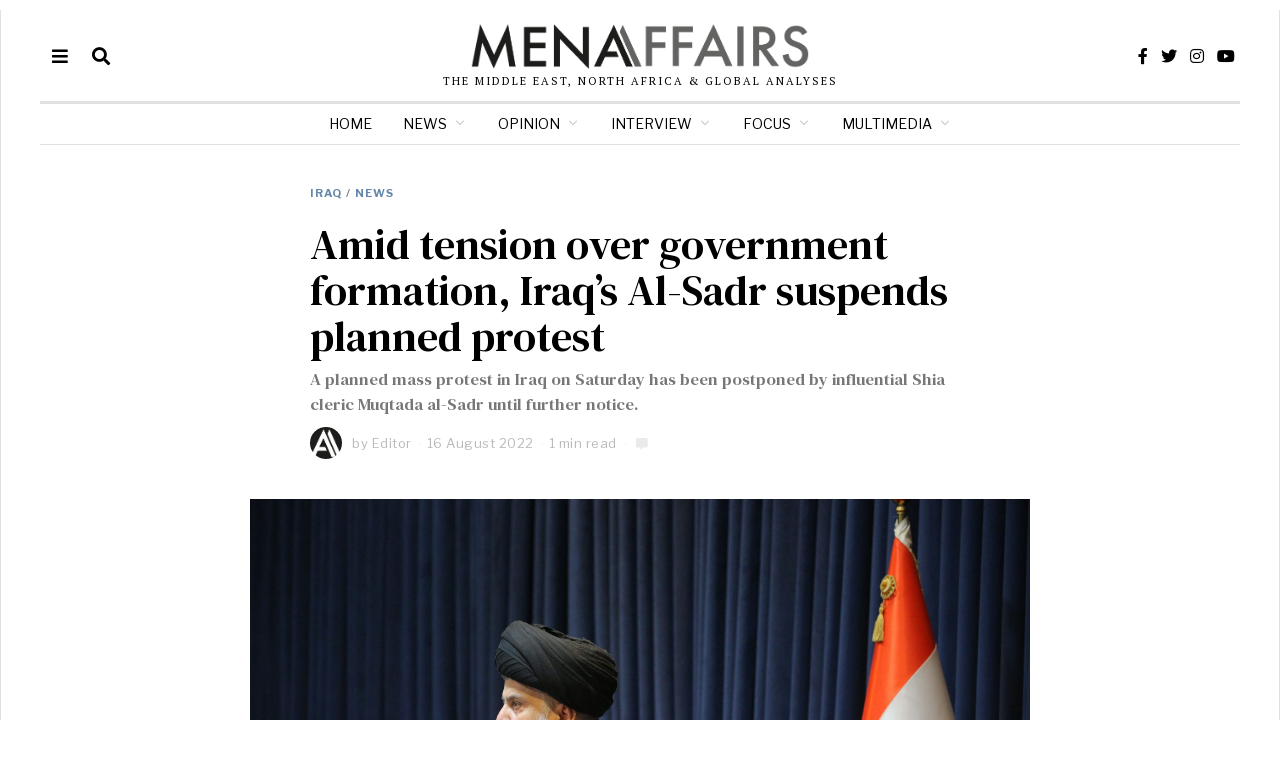

--- FILE ---
content_type: text/html; charset=UTF-8
request_url: https://menaaffairs.com/amid-tension-over-government-formation-iraqs-al-sadr-suspends-planned-protest/
body_size: 21680
content:
<!-- This page is cached by the Hummingbird Performance plugin v3.4.0 - https://wordpress.org/plugins/hummingbird-performance/. --><!DOCTYPE html>
<html lang="en-US" class="no-js">
<head>
	<meta charset="UTF-8">
	<meta name="viewport" content="width=device-width, initial-scale=1.0">
	<link rel="profile" href="https://gmpg.org/xfn/11">
    
	<!--[if lt IE 9]>
	<script src="https://menaaffairs.com/wp-content/themes/fox/js/html5.js"></script>
	<![endif]-->
    
    <script>(function(html){html.className = html.className.replace(/\bno-js\b/,'js')})(document.documentElement);</script>
<title>Amid tension over government formation, Iraq’s Al-Sadr suspends planned protest | Mena Affairs</title>
<meta name='robots' content='max-image-preview:large' />
<link rel='dns-prefetch' href='//fonts.googleapis.com' />
<link href='https://fonts.gstatic.com' crossorigin rel='preconnect' />
<link rel="alternate" type="application/rss+xml" title="Mena Affairs &raquo; Feed" href="https://menaaffairs.com/feed/" />
<link rel="alternate" type="application/rss+xml" title="Mena Affairs &raquo; Comments Feed" href="https://menaaffairs.com/comments/feed/" />
<link rel="alternate" title="oEmbed (JSON)" type="application/json+oembed" href="https://menaaffairs.com/wp-json/oembed/1.0/embed?url=https%3A%2F%2Fmenaaffairs.com%2Famid-tension-over-government-formation-iraqs-al-sadr-suspends-planned-protest%2F" />
<link rel="alternate" title="oEmbed (XML)" type="text/xml+oembed" href="https://menaaffairs.com/wp-json/oembed/1.0/embed?url=https%3A%2F%2Fmenaaffairs.com%2Famid-tension-over-government-formation-iraqs-al-sadr-suspends-planned-protest%2F&#038;format=xml" />
<style id='wp-img-auto-sizes-contain-inline-css'>
img:is([sizes=auto i],[sizes^="auto," i]){contain-intrinsic-size:3000px 1500px}
/*# sourceURL=wp-img-auto-sizes-contain-inline-css */
</style>
<style id='wp-emoji-styles-inline-css'>

	img.wp-smiley, img.emoji {
		display: inline !important;
		border: none !important;
		box-shadow: none !important;
		height: 1em !important;
		width: 1em !important;
		margin: 0 0.07em !important;
		vertical-align: -0.1em !important;
		background: none !important;
		padding: 0 !important;
	}
/*# sourceURL=wp-emoji-styles-inline-css */
</style>
<link rel='stylesheet' id='wp-block-library-css' href='https://menaaffairs.com/wp-includes/css/dist/block-library/style.min.css?ver=6.9' media='all' />
<style id='global-styles-inline-css'>
:root{--wp--preset--aspect-ratio--square: 1;--wp--preset--aspect-ratio--4-3: 4/3;--wp--preset--aspect-ratio--3-4: 3/4;--wp--preset--aspect-ratio--3-2: 3/2;--wp--preset--aspect-ratio--2-3: 2/3;--wp--preset--aspect-ratio--16-9: 16/9;--wp--preset--aspect-ratio--9-16: 9/16;--wp--preset--color--black: #000000;--wp--preset--color--cyan-bluish-gray: #abb8c3;--wp--preset--color--white: #ffffff;--wp--preset--color--pale-pink: #f78da7;--wp--preset--color--vivid-red: #cf2e2e;--wp--preset--color--luminous-vivid-orange: #ff6900;--wp--preset--color--luminous-vivid-amber: #fcb900;--wp--preset--color--light-green-cyan: #7bdcb5;--wp--preset--color--vivid-green-cyan: #00d084;--wp--preset--color--pale-cyan-blue: #8ed1fc;--wp--preset--color--vivid-cyan-blue: #0693e3;--wp--preset--color--vivid-purple: #9b51e0;--wp--preset--gradient--vivid-cyan-blue-to-vivid-purple: linear-gradient(135deg,rgb(6,147,227) 0%,rgb(155,81,224) 100%);--wp--preset--gradient--light-green-cyan-to-vivid-green-cyan: linear-gradient(135deg,rgb(122,220,180) 0%,rgb(0,208,130) 100%);--wp--preset--gradient--luminous-vivid-amber-to-luminous-vivid-orange: linear-gradient(135deg,rgb(252,185,0) 0%,rgb(255,105,0) 100%);--wp--preset--gradient--luminous-vivid-orange-to-vivid-red: linear-gradient(135deg,rgb(255,105,0) 0%,rgb(207,46,46) 100%);--wp--preset--gradient--very-light-gray-to-cyan-bluish-gray: linear-gradient(135deg,rgb(238,238,238) 0%,rgb(169,184,195) 100%);--wp--preset--gradient--cool-to-warm-spectrum: linear-gradient(135deg,rgb(74,234,220) 0%,rgb(151,120,209) 20%,rgb(207,42,186) 40%,rgb(238,44,130) 60%,rgb(251,105,98) 80%,rgb(254,248,76) 100%);--wp--preset--gradient--blush-light-purple: linear-gradient(135deg,rgb(255,206,236) 0%,rgb(152,150,240) 100%);--wp--preset--gradient--blush-bordeaux: linear-gradient(135deg,rgb(254,205,165) 0%,rgb(254,45,45) 50%,rgb(107,0,62) 100%);--wp--preset--gradient--luminous-dusk: linear-gradient(135deg,rgb(255,203,112) 0%,rgb(199,81,192) 50%,rgb(65,88,208) 100%);--wp--preset--gradient--pale-ocean: linear-gradient(135deg,rgb(255,245,203) 0%,rgb(182,227,212) 50%,rgb(51,167,181) 100%);--wp--preset--gradient--electric-grass: linear-gradient(135deg,rgb(202,248,128) 0%,rgb(113,206,126) 100%);--wp--preset--gradient--midnight: linear-gradient(135deg,rgb(2,3,129) 0%,rgb(40,116,252) 100%);--wp--preset--font-size--small: 13px;--wp--preset--font-size--medium: 20px;--wp--preset--font-size--large: 36px;--wp--preset--font-size--x-large: 42px;--wp--preset--spacing--20: 0.44rem;--wp--preset--spacing--30: 0.67rem;--wp--preset--spacing--40: 1rem;--wp--preset--spacing--50: 1.5rem;--wp--preset--spacing--60: 2.25rem;--wp--preset--spacing--70: 3.38rem;--wp--preset--spacing--80: 5.06rem;--wp--preset--shadow--natural: 6px 6px 9px rgba(0, 0, 0, 0.2);--wp--preset--shadow--deep: 12px 12px 50px rgba(0, 0, 0, 0.4);--wp--preset--shadow--sharp: 6px 6px 0px rgba(0, 0, 0, 0.2);--wp--preset--shadow--outlined: 6px 6px 0px -3px rgb(255, 255, 255), 6px 6px rgb(0, 0, 0);--wp--preset--shadow--crisp: 6px 6px 0px rgb(0, 0, 0);}:where(.is-layout-flex){gap: 0.5em;}:where(.is-layout-grid){gap: 0.5em;}body .is-layout-flex{display: flex;}.is-layout-flex{flex-wrap: wrap;align-items: center;}.is-layout-flex > :is(*, div){margin: 0;}body .is-layout-grid{display: grid;}.is-layout-grid > :is(*, div){margin: 0;}:where(.wp-block-columns.is-layout-flex){gap: 2em;}:where(.wp-block-columns.is-layout-grid){gap: 2em;}:where(.wp-block-post-template.is-layout-flex){gap: 1.25em;}:where(.wp-block-post-template.is-layout-grid){gap: 1.25em;}.has-black-color{color: var(--wp--preset--color--black) !important;}.has-cyan-bluish-gray-color{color: var(--wp--preset--color--cyan-bluish-gray) !important;}.has-white-color{color: var(--wp--preset--color--white) !important;}.has-pale-pink-color{color: var(--wp--preset--color--pale-pink) !important;}.has-vivid-red-color{color: var(--wp--preset--color--vivid-red) !important;}.has-luminous-vivid-orange-color{color: var(--wp--preset--color--luminous-vivid-orange) !important;}.has-luminous-vivid-amber-color{color: var(--wp--preset--color--luminous-vivid-amber) !important;}.has-light-green-cyan-color{color: var(--wp--preset--color--light-green-cyan) !important;}.has-vivid-green-cyan-color{color: var(--wp--preset--color--vivid-green-cyan) !important;}.has-pale-cyan-blue-color{color: var(--wp--preset--color--pale-cyan-blue) !important;}.has-vivid-cyan-blue-color{color: var(--wp--preset--color--vivid-cyan-blue) !important;}.has-vivid-purple-color{color: var(--wp--preset--color--vivid-purple) !important;}.has-black-background-color{background-color: var(--wp--preset--color--black) !important;}.has-cyan-bluish-gray-background-color{background-color: var(--wp--preset--color--cyan-bluish-gray) !important;}.has-white-background-color{background-color: var(--wp--preset--color--white) !important;}.has-pale-pink-background-color{background-color: var(--wp--preset--color--pale-pink) !important;}.has-vivid-red-background-color{background-color: var(--wp--preset--color--vivid-red) !important;}.has-luminous-vivid-orange-background-color{background-color: var(--wp--preset--color--luminous-vivid-orange) !important;}.has-luminous-vivid-amber-background-color{background-color: var(--wp--preset--color--luminous-vivid-amber) !important;}.has-light-green-cyan-background-color{background-color: var(--wp--preset--color--light-green-cyan) !important;}.has-vivid-green-cyan-background-color{background-color: var(--wp--preset--color--vivid-green-cyan) !important;}.has-pale-cyan-blue-background-color{background-color: var(--wp--preset--color--pale-cyan-blue) !important;}.has-vivid-cyan-blue-background-color{background-color: var(--wp--preset--color--vivid-cyan-blue) !important;}.has-vivid-purple-background-color{background-color: var(--wp--preset--color--vivid-purple) !important;}.has-black-border-color{border-color: var(--wp--preset--color--black) !important;}.has-cyan-bluish-gray-border-color{border-color: var(--wp--preset--color--cyan-bluish-gray) !important;}.has-white-border-color{border-color: var(--wp--preset--color--white) !important;}.has-pale-pink-border-color{border-color: var(--wp--preset--color--pale-pink) !important;}.has-vivid-red-border-color{border-color: var(--wp--preset--color--vivid-red) !important;}.has-luminous-vivid-orange-border-color{border-color: var(--wp--preset--color--luminous-vivid-orange) !important;}.has-luminous-vivid-amber-border-color{border-color: var(--wp--preset--color--luminous-vivid-amber) !important;}.has-light-green-cyan-border-color{border-color: var(--wp--preset--color--light-green-cyan) !important;}.has-vivid-green-cyan-border-color{border-color: var(--wp--preset--color--vivid-green-cyan) !important;}.has-pale-cyan-blue-border-color{border-color: var(--wp--preset--color--pale-cyan-blue) !important;}.has-vivid-cyan-blue-border-color{border-color: var(--wp--preset--color--vivid-cyan-blue) !important;}.has-vivid-purple-border-color{border-color: var(--wp--preset--color--vivid-purple) !important;}.has-vivid-cyan-blue-to-vivid-purple-gradient-background{background: var(--wp--preset--gradient--vivid-cyan-blue-to-vivid-purple) !important;}.has-light-green-cyan-to-vivid-green-cyan-gradient-background{background: var(--wp--preset--gradient--light-green-cyan-to-vivid-green-cyan) !important;}.has-luminous-vivid-amber-to-luminous-vivid-orange-gradient-background{background: var(--wp--preset--gradient--luminous-vivid-amber-to-luminous-vivid-orange) !important;}.has-luminous-vivid-orange-to-vivid-red-gradient-background{background: var(--wp--preset--gradient--luminous-vivid-orange-to-vivid-red) !important;}.has-very-light-gray-to-cyan-bluish-gray-gradient-background{background: var(--wp--preset--gradient--very-light-gray-to-cyan-bluish-gray) !important;}.has-cool-to-warm-spectrum-gradient-background{background: var(--wp--preset--gradient--cool-to-warm-spectrum) !important;}.has-blush-light-purple-gradient-background{background: var(--wp--preset--gradient--blush-light-purple) !important;}.has-blush-bordeaux-gradient-background{background: var(--wp--preset--gradient--blush-bordeaux) !important;}.has-luminous-dusk-gradient-background{background: var(--wp--preset--gradient--luminous-dusk) !important;}.has-pale-ocean-gradient-background{background: var(--wp--preset--gradient--pale-ocean) !important;}.has-electric-grass-gradient-background{background: var(--wp--preset--gradient--electric-grass) !important;}.has-midnight-gradient-background{background: var(--wp--preset--gradient--midnight) !important;}.has-small-font-size{font-size: var(--wp--preset--font-size--small) !important;}.has-medium-font-size{font-size: var(--wp--preset--font-size--medium) !important;}.has-large-font-size{font-size: var(--wp--preset--font-size--large) !important;}.has-x-large-font-size{font-size: var(--wp--preset--font-size--x-large) !important;}
/*# sourceURL=global-styles-inline-css */
</style>

<style id='classic-theme-styles-inline-css'>
/*! This file is auto-generated */
.wp-block-button__link{color:#fff;background-color:#32373c;border-radius:9999px;box-shadow:none;text-decoration:none;padding:calc(.667em + 2px) calc(1.333em + 2px);font-size:1.125em}.wp-block-file__button{background:#32373c;color:#fff;text-decoration:none}
/*# sourceURL=/wp-includes/css/classic-themes.min.css */
</style>
<link rel='stylesheet' id='contact-form-7-css' href='https://menaaffairs.com/wp-content/plugins/contact-form-7/includes/css/styles.css?ver=5.7.1' media='all' />
<link rel='stylesheet' id='ultimate-post-list-pro-public-style-css' href='https://menaaffairs.com/wp-content/plugins/ultimate-post-list-pro/public/css/ultimate-post-list-pro-public.css?ver=11.9.0' media='all' />
<link rel='stylesheet' id='parent-style-css' href='https://menaaffairs.com/wp-content/themes/fox/style.min.css?ver=6.9' media='all' />
<link rel='stylesheet' id='wi-fonts-css' href='https://fonts.googleapis.com/css?family=PT+Serif%3A400%7CDM+Serif+Text%3A400%7CLibre+Franklin%3A400%2C700&#038;display=auto&#038;ver=5.3' media='all' />
<link rel='stylesheet' id='style-css' href='https://menaaffairs.com/wp-content/themes/fox-child-theme/style.css?ver=5.3' media='all' />
<style id='style-inline-css'>
.color-accent,.social-list.style-plain:not(.style-text_color) a:hover,.wi-mainnav ul.menu ul > li:hover > a,
    .wi-mainnav ul.menu ul li.current-menu-item > a,
    .wi-mainnav ul.menu ul li.current-menu-ancestor > a,.related-title a:hover,.pagination-1 a.page-numbers:hover,.pagination-4 a.page-numbers:hover,.page-links > a:hover,.reading-progress-wrapper,.widget_archive a:hover, .widget_nav_menu a:hover, .widget_meta a:hover, .widget_recent_entries a:hover, .widget_categories a:hover, .widget_product_categories a:hover,.tagcloud a:hover,.header-cart a:hover,.woocommerce .star-rating span:before,.null-instagram-feed .clear a:hover,.widget a.readmore:hover{color:#6487a9}.bg-accent,html .mejs-controls .mejs-time-rail .mejs-time-current,.fox-btn.btn-primary, button.btn-primary, input.btn-primary[type="button"], input.btn-primary[type="reset"], input.btn-primary[type="submit"],.social-list.style-black a:hover,.style--slider-nav-text .flex-direction-nav a:hover, .style--slider-nav-text .slick-nav:hover,.header-cart-icon .num,.post-item-thumbnail:hover .video-indicator-solid,a.more-link:hover,.post-newspaper .related-thumbnail,.pagination-4 span.page-numbers:not(.dots),.review-item.overall .review-score,#respond #submit:hover,.dropcap-color, .style--dropcap-color .enable-dropcap .dropcap-content > p:first-of-type:first-letter, .style--dropcap-color p.has-drop-cap:not(:focus):first-letter,.style--list-widget-3 .fox-post-count,.style--tagcloud-3 .tagcloud a:hover,.blog-widget-small .thumbnail-index,.foxmc-button-primary input[type="submit"],#footer-search .submit:hover,.wpcf7-submit:hover,.woocommerce .widget_price_filter .ui-slider .ui-slider-range,
.woocommerce .widget_price_filter .ui-slider .ui-slider-handle,.woocommerce span.onsale,
.woocommerce ul.products li.product .onsale,.woocommerce #respond input#submit.alt:hover,
.woocommerce a.button.alt:hover,
.woocommerce button.button.alt:hover,
.woocommerce input.button.alt:hover,.woocommerce a.add_to_cart_button:hover,.woocommerce #review_form #respond .form-submit input:hover{background-color:#6487a9}.review-item.overall .review-score,.partial-content,.style--tagcloud-3 .tagcloud a:hover,.null-instagram-feed .clear a:hover{border-color:#6487a9}.reading-progress-wrapper::-webkit-progress-value{background-color:#6487a9}.reading-progress-wrapper::-moz-progress-value{background-color:#6487a9}.heading-1a .container, .heading-1b .container, .section-heading .line, .heading-5 .heading-inner{border-color:#cccccc}.header-search-wrapper .search-btn, .header-cart-icon, .hamburger-btn{font-size:18px}.header-sticky-element.before-sticky #wi-logo img, .header-sticky-element.before-sticky .wi-logo img{height:20px}.fox-logo img{width:350px}.slogan{color:#000000}.wi-mainnav ul.menu > li > a, .header-social.style-plain:not(.style-text_color) a, .header-search-wrapper .search-btn, .header-cart-icon a, .hamburger-btn{color:#000000}.wi-mainnav ul.menu > li:hover > a{color:#222222}.wi-mainnav ul.menu > li.current-menu-item > a, .wi-mainnav ul.menu > li.current-menu-ancestor > a,
    .row-nav-style-active-1 .wi-mainnav ul.menu > li.current-menu-item > a, .row-nav-style-active-1 .wi-mainnav ul.menu > li.current-menu-ancestor > a {color:#222222}.header-row-nav .container{border-color:#e1e1e1}.wi-mainnav ul.menu > li.menu-item-has-children > a:after, .wi-mainnav ul.menu > li.mega > a:after{color:#cccccc}.wi-mainnav ul.menu ul li:hover > a, .wi-mainnav ul.menu .post-nav-item-title:hover a, .wi-mainnav ul.menu > li.mega ul ul a:hover{color:#6487a9}.wi-mainnav ul.menu ul li:hover > a, .wi-mainnav ul.menu > li.mega ul ul a:hover{background-color:#fafafa}.wi-mainnav ul.menu ul li.current-menu-item > a, .wi-mainnav ul.menu ul li.current-menu-ancestor > a{color:#6487a9;background-color:#fafafa}.wi-mainnav ul.menu ul > li, .mega-sep{border-color:#e0e0e0}.footer-col-sep{border-color:#333333}#footer-widgets{color:#cccccc}#footer-logo img{width:160px}#backtotop.backtotop-circle, #backtotop.backtotop-square{border-width:0px}#backtotop{color:#999999;background-color:#ffffff}.list-thumbnail{width:220px}.post-item-excerpt{color:#000000}.minimal-logo img{height:20px}.share-style-custom a{width:28px}.fox-share.color-custom a{color:#ffffff}.fox-share.background-custom a{background-color:#dddddd}.fox-share.hover-background-custom a:hover{background-color:#cccccc}a{color:#6487a9}a:hover{color:#6487a9}textarea,table,td, th,.fox-input,
input[type="color"], input[type="date"], input[type="datetime"], input[type="datetime-local"], input[type="email"], input[type="month"], input[type="number"], input[type="password"], input[type="search"], input[type="tel"], input[type="text"], input[type="time"], input[type="url"], input[type="week"], input:not([type]), textarea,select,.fox-slider-rich,.style--tag-block .fox-term-list a,.header-sticky-element.before-sticky,.post-sep,.blog-related,.blog-related .line,.post-list-sep,.article-small,
.article-tall,.article-small-list,.pagination-1 .pagination-inner,.toparea > .container,.single-heading,.single-heading span:before, .single-heading span:after,.authorbox-simple,.post-nav-simple,#posts-small-heading,.commentlist li + li > .comment-body,.commentlist ul.children,.hero-meta .header-main,.widget,.widget_archive ul, .widget_nav_menu ul, .widget_meta ul, .widget_recent_entries ul, .widget_categories ul, .widget_product_categories ul,.widget_archive li, .widget_nav_menu li, .widget_meta li, .widget_recent_entries li, .widget_categories li, .widget_product_categories li,#footer-widgets,#footer-bottom,.offcanvas-nav li + li > a,.woocommerce div.product .woocommerce-tabs ul.tabs:before,.woocommerce div.product .woocommerce-tabs ul.tabs li a,.products.related > h2,
.products.upsells > h2,
.cross-sells > h2,.woocommerce table.shop_table,#add_payment_method table.cart td.actions .coupon .input-text, .woocommerce-cart table.cart td.actions .coupon .input-text, .woocommerce-checkout table.cart td.actions .coupon .input-text,.woocommerce-MyAccount-navigation ul li + li{border-color:#e0e0e0}.fox-input, input[type="color"], input[type="date"], input[type="datetime"], input[type="datetime-local"], input[type="email"], input[type="month"], input[type="number"], input[type="password"], input[type="search"], input[type="tel"], input[type="text"], input[type="time"], input[type="url"], input[type="week"], input:not([type]), textarea{color:#999999}.fox-input:focus, input[type="color"]:focus, input[type="date"]:focus, input[type="datetime"]:focus, input[type="datetime-local"]:focus, input[type="email"]:focus, input[type="month"]:focus, input[type="number"]:focus, input[type="password"]:focus, input[type="search"]:focus, input[type="tel"]:focus, input[type="text"]:focus, input[type="time"]:focus, input[type="url"]:focus, input[type="week"]:focus, input:not([type]):focus, textarea:focus{color:#777777}blockquote{color:#777777}.wi-dropcap,.enable-dropcap .dropcap-content > p:first-of-type:first-letter, p.has-drop-cap:not(:focus):first-letter{font-weight:400}.wp-caption-text, .post-thumbnail-standard figcaption, .wp-block-image figcaption, .blocks-gallery-caption{color:#777777}.post-item-title a:hover{color:#6487a9}.post-item-meta{color:#bababa}.standalone-categories a{color:#6487a9}.post-item-subtitle{color:#777777}#mobile-logo img{height:20px}body .elementor-section.elementor-section-boxed>.elementor-container{max-width:1240px}@media (min-width: 1200px) {.container,.cool-thumbnail-size-big .post-thumbnail{width:1200px}body.layout-boxed .wi-wrapper{width:1260px}}@media (min-width:1024px) {.secondary, .section-secondary{width:260px}.has-sidebar .primary, .section-has-sidebar .section-primary, .section-sep{width:calc(100% - 260px)}}body,.font-body,.slogan,body.single:not(.elementor-page) .entry-content,body.page:not(.elementor-page) .entry-content,blockquote,.footer-copyright{font-family:"PT Serif",serif}.font-heading,h1,h2,h3,h4,h5,h6,.wp-block-quote.is-large cite,.wp-block-quote.is-style-large cite,.fox-term-list,.wp-block-cover-text,.title-label,.thumbnail-view,.readmore,a.more-link,.post-big a.more-link,.style--slider-navtext .flex-direction-nav a,.min-logo-text,.page-links-container,.authorbox-nav,.post-navigation .post-title,.review-criterion,.review-score,.review-text,.commentlist .fn,.reply a,.widget_archive,.widget_nav_menu,.widget_meta,.widget_recent_entries,.widget_categories,.widget_product_categories,.widget_rss > ul a.rsswidget,.widget_rss > ul > li > cite,.widget_recent_comments,#backtotop,.view-count,.tagcloud,.woocommerce span.onsale,.woocommerce ul.products li.product .onsale,.woocommerce #respond input#submit,.woocommerce a.button,.woocommerce button.button,.woocommerce input.button,.woocommerce a.added_to_cart,.woocommerce nav.woocommerce-pagination ul,.woocommerce div.product p.price,.woocommerce div.product span.price,.woocommerce div.product .woocommerce-tabs ul.tabs li a,.woocommerce #reviews #comments ol.commentlist li .comment-text p.meta,.woocommerce table.shop_table th,.woocommerce table.shop_table td.product-name a,.fox-logo,.mobile-logo-text,.post-item-title,.archive-title,.single .post-item-title.post-title,.page-title,.post-item-subtitle,.wi-dropcap,.enable-dropcap .dropcap-content > p:first-of-type:first-letter,p.has-drop-cap:not(:focus):first-letter{font-family:"DM Serif Text",serif}.fox-btn,button,input[type="button"],input[type="reset"],input[type="submit"],.post-item-meta,.standalone-categories,.wi-mainnav ul.menu > li > a,.footer-bottom .widget_nav_menu,#footernav,.offcanvas-nav,.wi-mainnav ul.menu ul,.header-builder .widget_nav_menu  ul.menu ul,.single-heading,.widget-title,.section-heading h2,.fox-heading .heading-title-main,.article-big .readmore,.fox-input,input[type="color"],input[type="date"],input[type="datetime"],input[type="datetime-local"],input[type="email"],input[type="month"],input[type="number"],input[type="password"],input[type="search"],input[type="tel"],input[type="text"],input[type="time"],input[type="url"],input[type="week"],input:not([type]),textarea,.wp-caption-text,.post-thumbnail-standard figcaption,.wp-block-image figcaption,.blocks-gallery-caption,.footer-bottom .widget_nav_menu a,#footernav a{font-family:"Libre Franklin",sans-serif}::-moz-selection {background:#beccce;color:#000000;}::selection {background:#beccce;color:#000000;}#titlebar .container{border-bottom-width:1px;border-color:#e0e0e0;border-style:solid}.wi-all{margin-top:10px;margin-bottom:10px}body.layout-boxed .wi-wrapper, body.layout-wide{border-right-width:1px;border-left-width:1px;border-color:#e0e0e0}.wi-mainnav ul.menu ul{border-top-width:2px;border-right-width:0px;border-bottom-width:0px;border-left-width:0px;border-color:#6487a9}.widget-title{margin-bottom:24px;padding-top:5px;padding-bottom:5px;border-bottom-width:1px;border-color:#e0e0e0}.fox-input, input[type="color"], input[type="date"], input[type="datetime"], input[type="datetime-local"], input[type="email"], input[type="month"], input[type="number"], input[type="password"], input[type="search"], input[type="tel"], input[type="text"], input[type="time"], input[type="url"], input[type="week"], input:not([type]), textarea{border-color:#e0e0e0}blockquote{padding-left:40px;border-left-width:2px;border-color:#6487a9;border-style:solid}body.layout-boxed{background-color:#d8e0e6}body, .font-body{font-size:14px;font-weight:400;font-style:normal;text-transform:none;letter-spacing:0px;line-height:1.5}h2, h1, h3, h4, h5, h6{font-weight:400;text-transform:none;line-height:1.3}h2{font-size:2.0625em;font-style:normal}h3{font-size:1.625em;font-style:normal}h4{font-size:1.25em;font-style:normal}.fox-logo, .min-logo-text, .mobile-logo-text{font-size:60px;font-weight:400;font-style:normal;text-transform:uppercase;letter-spacing:0px;line-height:1.1}.slogan{font-size:11px;font-weight:400;text-transform:uppercase;letter-spacing:2px;line-height:1.1}.wi-mainnav ul.menu > li > a, .footer-bottom .widget_nav_menu, #footernav, .offcanvas-nav{font-size:14px;font-weight:400;text-transform:none;letter-spacing:0px}.wi-mainnav ul.menu ul, .header-builder .widget_nav_menu  ul.menu ul{font-size:12px;font-weight:400;font-style:normal;letter-spacing:0px}.post-item-title{font-style:normal}.post-item-meta{font-size:13px;font-style:normal}.standalone-categories{font-size:11px;font-weight:700;font-style:normal;text-transform:uppercase;letter-spacing:1px}.archive-title{font-size:2.6em;font-weight:400;font-style:normal;text-transform:none}.single .post-item-title.post-title, .page-title{font-style:normal}.post-item-subtitle{font-style:normal}body.single:not(.elementor-page) .entry-content, body.page:not(.elementor-page) .entry-content{font-size:19px;font-style:normal}.single-heading{font-size:12px;font-weight:700;font-style:normal;text-transform:uppercase;letter-spacing:1px}.widget-title{font-size:12px;font-weight:700;font-style:normal;text-transform:uppercase;letter-spacing:1px}.section-heading h2, .fox-heading .heading-title-main{font-weight:700;font-style:normal;text-transform:uppercase;letter-spacing:0px}.fox-btn, button, input[type="button"], input[type="reset"], input[type="submit"], .article-big .readmore{font-size:10px;font-weight:400;font-style:normal;text-transform:uppercase;letter-spacing:1px}.fox-input, input[type="color"], input[type="date"], input[type="datetime"], input[type="datetime-local"], input[type="email"], input[type="month"], input[type="number"], input[type="password"], input[type="search"], input[type="tel"], input[type="text"], input[type="time"], input[type="url"], input[type="week"], input:not([type]), textarea{font-size:12px;font-style:normal}blockquote{font-weight:400;font-style:normal}.wi-dropcap,.enable-dropcap .dropcap-content > p:first-of-type:first-letter, p.has-drop-cap:not(:focus):first-letter{font-style:normal}.wp-caption-text, .post-thumbnail-standard figcaption, .wp-block-image figcaption, .blocks-gallery-caption{font-size:12px;font-style:normal}.footer-copyright{font-style:normal}.footer-bottom .widget_nav_menu a, #footernav a{font-size:11px;font-style:normal;text-transform:uppercase;letter-spacing:1px}.offcanvas-nav{font-weight:700;font-style:normal}@media only screen and (max-width: 1023px){.fox-logo, .min-logo-text, .mobile-logo-text{font-size:40px}}@media only screen and (max-width: 567px){body, .font-body{font-size:14px}.fox-logo, .min-logo-text, .mobile-logo-text{font-size:20px}.archive-title{font-size:1.4em}body.single:not(.elementor-page) .entry-content, body.page:not(.elementor-page) .entry-content{font-size:17px}}
/*# sourceURL=style-inline-css */
</style>
<script src="https://menaaffairs.com/wp-includes/js/jquery/jquery.min.js?ver=3.7.1" id="jquery-core-js"></script>
<script src="https://menaaffairs.com/wp-includes/js/jquery/jquery-migrate.min.js?ver=3.4.1" id="jquery-migrate-js"></script>
<script id="ultimate-post-list-pro-js-extra">
var uplp_vars = {"uplp_nonce":"63ea37c029","ajaxurl":"https://menaaffairs.com/wp-admin/admin-ajax.php"};
//# sourceURL=ultimate-post-list-pro-js-extra
</script>
<script src="https://menaaffairs.com/wp-content/plugins/ultimate-post-list-pro/public/js/ultimate-post-list-pro-public.js?ver=11.9.0" id="ultimate-post-list-pro-js"></script>
<script id="beehive-gtm-frontend-header-js-after">
var dataLayer = [];
(function(w,d,s,l,i){w[l]=w[l]||[];w[l].push({'gtm.start':
			new Date().getTime(),event:'gtm.js'});var f=d.getElementsByTagName(s)[0],
			j=d.createElement(s),dl=l!='dataLayer'?'&l='+l:'';j.async=true;j.src=
			'https://www.googletagmanager.com/gtm.js?id='+i+dl;f.parentNode.insertBefore(j,f);
			})(window,document,'script','dataLayer','GTM-M9HPV8D');
//# sourceURL=beehive-gtm-frontend-header-js-after
</script>
<link rel="https://api.w.org/" href="https://menaaffairs.com/wp-json/" /><link rel="alternate" title="JSON" type="application/json" href="https://menaaffairs.com/wp-json/wp/v2/posts/12041" /><link rel="EditURI" type="application/rsd+xml" title="RSD" href="https://menaaffairs.com/xmlrpc.php?rsd" />
<meta name="generator" content="WordPress 6.9" />
<link rel='shortlink' href='https://menaaffairs.com/?p=12041' />
<!-- SEO meta tags powered by SmartCrawl https://wpmudev.com/project/smartcrawl-wordpress-seo/ -->
<link rel="canonical" href="https://menaaffairs.com/amid-tension-over-government-formation-iraqs-al-sadr-suspends-planned-protest/" />
<meta name="description" content="A planned mass protest in Iraq on Saturday has been postponed by influential Shia cleric Muqtada al-Sadr until further notice. Al-Sadr said in a statement,  ..." />
<script type="application/ld+json">{"@context":"https:\/\/schema.org","@graph":[{"@type":"Organization","@id":"https:\/\/menaaffairs.com\/#schema-publishing-organization","url":"https:\/\/menaaffairs.com","name":"Mena Affairs"},{"@type":"WebSite","@id":"https:\/\/menaaffairs.com\/#schema-website","url":"https:\/\/menaaffairs.com","name":"Mena Affairs","encoding":"UTF-8","potentialAction":{"@type":"SearchAction","target":"https:\/\/menaaffairs.com\/search\/{search_term_string}\/","query-input":"required name=search_term_string"}},{"@type":"Person","@id":"https:\/\/menaaffairs.com\/author\/editor\/#schema-author","name":"Editor","url":"https:\/\/menaaffairs.com\/author\/editor\/"},{"@type":"WebPage","@id":"https:\/\/menaaffairs.com\/amid-tension-over-government-formation-iraqs-al-sadr-suspends-planned-protest\/#schema-webpage","isPartOf":{"@id":"https:\/\/menaaffairs.com\/#schema-website"},"publisher":{"@id":"https:\/\/menaaffairs.com\/#schema-publishing-organization"},"url":"https:\/\/menaaffairs.com\/amid-tension-over-government-formation-iraqs-al-sadr-suspends-planned-protest\/"},{"@type":"Article","mainEntityOfPage":{"@id":"https:\/\/menaaffairs.com\/amid-tension-over-government-formation-iraqs-al-sadr-suspends-planned-protest\/#schema-webpage"},"author":{"@id":"https:\/\/menaaffairs.com\/author\/editor\/#schema-author"},"publisher":{"@id":"https:\/\/menaaffairs.com\/#schema-publishing-organization"},"dateModified":"2022-08-16T20:17:56","datePublished":"2022-08-16T22:20:48","headline":"Amid tension over government formation, Iraq\u2019s Al-Sadr suspends planned protest | Mena Affairs","description":"A planned mass protest in Iraq on Saturday has been postponed by influential Shia cleric Muqtada al-Sadr until further notice. Al-Sadr said in a statement,  ...","name":"Amid tension over government formation, Iraq\u2019s Al-Sadr suspends planned protest","image":{"@type":"ImageObject","@id":"https:\/\/menaaffairs.com\/amid-tension-over-government-formation-iraqs-al-sadr-suspends-planned-protest\/#schema-article-image","url":"https:\/\/menaaffairs.com\/wp-content\/uploads\/2022\/08\/AA-26151947-min-scaled.jpg","height":1707,"width":2560},"thumbnailUrl":"https:\/\/menaaffairs.com\/wp-content\/uploads\/2022\/08\/AA-26151947-min-scaled.jpg"}]}</script>
<meta property="og:type" content="article" />
<meta property="og:url" content="https://menaaffairs.com/amid-tension-over-government-formation-iraqs-al-sadr-suspends-planned-protest/" />
<meta property="og:title" content="Amid tension over government formation, Iraq’s Al-Sadr suspends planned protest | Mena Affairs" />
<meta property="og:description" content="A planned mass protest in Iraq on Saturday has been postponed by influential Shia cleric Muqtada al-Sadr until further notice. Al-Sadr said in a statement, ..." />
<meta property="og:image" content="https://menaaffairs.com/wp-content/uploads/2022/08/AA-26151947-min-scaled.jpg" />
<meta property="og:image:width" content="2560" />
<meta property="og:image:height" content="1707" />
<meta property="article:published_time" content="2022-08-16T22:20:48" />
<meta property="article:author" content="Editor" />
<meta name="twitter:card" content="summary_large_image" />
<meta name="twitter:title" content="Amid tension over government formation, Iraq’s Al-Sadr suspends planned protest | Mena Affairs" />
<meta name="twitter:description" content="A planned mass protest in Iraq on Saturday has been postponed by influential Shia cleric Muqtada al-Sadr until further notice. Al-Sadr said in a statement, ..." />
<meta name="twitter:image" content="https://menaaffairs.com/wp-content/uploads/2022/08/AA-26151947-min-scaled.jpg" />
<!-- /SEO -->
					<!-- Google Analytics tracking code output by Beehive Analytics Pro -->
						<script async src="https://www.googletagmanager.com/gtag/js?id=G-G09T14WF92&l=beehiveDataLayer"></script>
		<script>
						window.beehiveDataLayer = window.beehiveDataLayer || [];
			function beehive_ga() {beehiveDataLayer.push(arguments);}
			beehive_ga('js', new Date())
						beehive_ga('config', 'G-G09T14WF92', {
				'anonymize_ip': true,
				'allow_google_signals': true,
			})
					</script>
				<style id="wp-custom-css">
			.author-list-item-name {
    font-size: 1.625em;
    margin: 0 0 .3em;
}

.author-list-item-description{font-size:inherit;}		</style>
		
<style id="color-preview"></style>

        <!-- Google Tag Manager -->
<script>(function(w,d,s,l,i){w[l]=w[l]||[];w[l].push({'gtm.start':
new Date().getTime(),event:'gtm.js'});var f=d.getElementsByTagName(s)[0],
j=d.createElement(s),dl=l!='dataLayer'?'&l='+l:'';j.async=true;j.src=
'https://www.googletagmanager.com/gtm.js?id='+i+dl;f.parentNode.insertBefore(j,f);
})(window,document,'script','dataLayer','GTM-M9HPV8D');</script>
<!-- End Google Tag Manager -->    
</head>

<body data-rsssl=1 class="wp-singular post-template-default single single-post postid-12041 single-format-standard wp-theme-fox wp-child-theme-fox-child-theme masthead-mobile-fixed fox-theme lightmode layout-wide style--dropcap-default dropcap-style-default style--dropcap-font-heading style--tag-plain style--list-widget-1 style--tagcloud-1 style--blockquote-no-icon style--single-heading-border_top style--link-1 elementor-default elementor-kit-348" itemscope itemtype="https://schema.org/WebPage">
    
    <!-- Google Tag Manager (noscript) -->
<noscript><iframe src="https://www.googletagmanager.com/ns.html?id=GTM-M9HPV8D" height="0" width="0" style="display:none;visibility:hidden"></iframe></noscript>
<!-- End Google Tag Manager (noscript) -->    
        
    <div id="wi-all" class="fox-outer-wrapper fox-all wi-all">

        
        <div id="wi-wrapper" class="fox-wrapper wi-wrapper">

            <div class="wi-container">

                
                
<header id="masthead" class="site-header header-classic header-sticky-style-heavy-shadow submenu-light" itemscope itemtype="https://schema.org/WPHeader">
    
    <div id="masthead-mobile-height"></div>

    
    <div id="before-header" class="widget-area header-sidebar wide-sidebar header-row before-header align-center">
        
        <div class="container">
        <div id="custom_html-2" class="widget_text widget widget_custom_html"><div class="textwidget custom-html-widget"><!-- Global site tag (gtag.js) - Google Analytics -->
<script async src="https://www.googletagmanager.com/gtag/js?id=G-DPBJ5K5VEE"></script>
<script>
  window.dataLayer = window.dataLayer || [];
  function gtag(){dataLayer.push(arguments);}
  gtag('js', new Date());

  gtag('config', 'G-DPBJ5K5VEE');
</script></div></div>        
        </div><!-- .container -->
    </div><!-- .widget-area -->

    
<div class="header-container header-stack3 header-nav-top-3 header-nav-bottom-1">


    
    
<div class="header-classic-row header-row-branding header-row-main header-stack3-main">

    <div class="container">
        
        
    <div id="logo-area" class="fox-logo-area fox-header-logo site-branding">
        
        <div id="wi-logo" class="fox-logo-container">
            
            <h2 class="wi-logo-main fox-logo logo-type-image" id="site-logo">                
                <a href="https://menaaffairs.com/" rel="home">
                    
                    <img src="https://menaaffairs.com/wp-content/uploads/2021/05/logo-mena-affairs.png" alt="Logo" class="main-img-logo" />                    
                </a>
                
            </h2>
        </div><!-- .fox-logo-container -->

          
    <h3 class="slogan site-description">The Middle East, North Africa &amp; Global Analyses</h3>
    
    </div><!-- #logo-area -->

            
                <div class="header-stack3-left header-stack3-part">
            
            
    <span class="toggle-menu hamburger hamburger-btn">
        <span class="hamburger-open-icon"><i class="fa fa-bars ic-hamburger"></i></span>        <span class="hamburger-close-icon"><i class="feather-x"></i></span>    </span>



<div class="header-search-wrapper header-search-modal">
    
    <span class="search-btn search-btn-modal">
        <i class="fa fa-search"></i>    </span>
    
    <div class="modal-search-wrapper modal-showing-slide-right">
        
        <div class="container">
            
            <div class="modal-search-container">
    
                <div class="searchform">
    
    <form role="search" method="get" action="https://menaaffairs.com/" itemprop="potentialAction" itemscope itemtype="https://schema.org/SearchAction" class="form">
        
        <input type="text" name="s" class="s search-field" value="" placeholder="Type &amp; hit enter" />
        
        <button class="submit" role="button" title="Go">
            
            <i class="fa fa-search"></i>            
        </button>
        
    </form><!-- .form -->
    
</div><!-- .searchform -->                
                
    <h3 class="search-nav-heading small-heading">Suggestions</h3>

    <nav id="search-menu" role="navigation" itemscope itemtype="https://schema.org/SiteNavigationElement">
        
        <div class="menu"><ul id="menu-foodporium-header-menu" class="menu"><li id="menu-item-444" class="menu-item menu-item-type-custom menu-item-object-custom menu-item-home menu-item-444"><a href="https://menaaffairs.com/">Home</a></li>
<li id="menu-item-399" class="menu-item menu-item-type-post_type menu-item-object-page menu-item-399"><a href="https://menaaffairs.com/our-staff/">Staff</a></li>
<li id="menu-item-3052" class="menu-item menu-item-type-post_type menu-item-object-page menu-item-3052"><a href="https://menaaffairs.com/about/">About Us</a></li>
<li id="menu-item-3059" class="menu-item menu-item-type-post_type menu-item-object-page menu-item-3059"><a href="https://menaaffairs.com/contact-2/">Contact</a></li>
<li id="menu-item-3699" class="menu-item menu-item-type-post_type menu-item-object-page menu-item-3699"><a href="https://menaaffairs.com/author-list/">Author List</a></li>
<li id="menu-item-4153" class="menu-item menu-item-type-post_type menu-item-object-page menu-item-4153"><a href="https://menaaffairs.com/editorial-guidelines/">Editorial Guidelines</a></li>
</ul></div>        
    </nav><!-- #search-menu -->

                    
            </div><!-- .modal-search-container -->
            
        </div><!-- .header-search-form -->
        
        <span class="close-modal"><i class="feather-x"></i></span>
    
    </div><!-- .modal-search-wrapper -->
    
</div><!-- .header-search-wrapper -->

            
        </div><!-- .header-stack3-part -->
                
                <div class="header-stack3-right header-stack3-part">
            
            

<div class="social-list header-social style-plain shape-circle align-center icon-size-normal icon-spacing-small style-none" id="social-id-693f04ec16961">
    
    <ul>
    
                
        <li class="li-facebook">
            <a href="https://www.facebook.com/Mena-Affairs-103579135060656" target="_blank" rel="noopener" title="Facebook">
                <i class="fab fa-facebook-f"></i>
            </a>
            
                    </li>
        
                
        <li class="li-twitter">
            <a href="https://twitter.com/menaaffairscom" target="_blank" rel="noopener" title="Twitter">
                <i class="fab fa-twitter"></i>
            </a>
            
                    </li>
        
                
        <li class="li-instagram">
            <a href="https://www.instagram.com/menaaffairs/" target="_blank" rel="noopener" title="Instagram">
                <i class="fab fa-instagram"></i>
            </a>
            
                    </li>
        
                
        <li class="li-youtube">
            <a href="https://www.youtube.com/channel/UC_u_nkFzMfg9z3SqZCcShzg" target="_blank" rel="noopener" title="YouTube">
                <i class="fab fa-youtube"></i>
            </a>
            
                    </li>
        
            
    </ul>
    
</div><!-- .social-list -->

            
        </div><!-- .header-stack3-part -->
        
    </div><!-- .container -->
    
    
</div><!-- .header-row-main -->
    
    
<div class="row-nav-light row-nav-style-active-2 header-classic-row header-row-nav header-sticky-element">

    <div class="container">

        
    <nav id="wi-mainnav" class="navigation-ele wi-mainnav" role="navigation" itemscope itemtype="https://schema.org/SiteNavigationElement">
        
        <div class="menu style-indicator-angle-down"><ul id="menu-primary" class="menu"><li id="menu-item-79" class="menu-item menu-item-type-custom menu-item-object-custom menu-item-home menu-item-79"><a href="https://menaaffairs.com/">HOME</a></li>
<li id="menu-item-76" class="menu-item menu-item-type-taxonomy menu-item-object-category current-post-ancestor current-menu-parent current-post-parent menu-item-has-children menu-item-76 mega mega-item"><a href="https://menaaffairs.com/category/news/">NEWS</a><ul class="sub-menu submenu-display-items">            <li class="menu-item post-nav-item">
                    
                <article class="wi-post post-item post-nav-item-inner" itemscope itemtype="https://schema.org/CreativeWork">

                    <div class="nav-thumbnail-wrapper pseudo-thumbnail-landscape">
                    
                        <div class="nav-thumbnail-loading">
                            <span class="fox-loading-element"><i class="fa fa-spinner fa-spin"></i></span>                        </div>
                        
                    </div>
                    
                    <div class="post-nav-item-text">

                    </div><!-- .post-nav-item-text -->

                </article><!-- .post-nav-item-inner -->

            </li><!-- .post-nav-item.menu-item -->
            
        
            <li class="menu-item post-nav-item">
                    
                <article class="wi-post post-item post-nav-item-inner" itemscope itemtype="https://schema.org/CreativeWork">

                    <div class="nav-thumbnail-wrapper pseudo-thumbnail-landscape">
                    
                        <div class="nav-thumbnail-loading">
                            <span class="fox-loading-element"><i class="fa fa-spinner fa-spin"></i></span>                        </div>
                        
                    </div>
                    
                    <div class="post-nav-item-text">

                    </div><!-- .post-nav-item-text -->

                </article><!-- .post-nav-item-inner -->

            </li><!-- .post-nav-item.menu-item -->
            
        
            <li class="menu-item post-nav-item">
                    
                <article class="wi-post post-item post-nav-item-inner" itemscope itemtype="https://schema.org/CreativeWork">

                    <div class="nav-thumbnail-wrapper pseudo-thumbnail-landscape">
                    
                        <div class="nav-thumbnail-loading">
                            <span class="fox-loading-element"><i class="fa fa-spinner fa-spin"></i></span>                        </div>
                        
                    </div>
                    
                    <div class="post-nav-item-text">

                    </div><!-- .post-nav-item-text -->

                </article><!-- .post-nav-item-inner -->

            </li><!-- .post-nav-item.menu-item -->
            
        <span class="caret"></span></ul>
<ul class="sub-menu">
	<li id="menu-item-3123" class="menu-item menu-item-type-taxonomy menu-item-object-category menu-item-3123"><a href="https://menaaffairs.com/category/news/levant/">Levant</a></li>
	<li id="menu-item-401" class="menu-item menu-item-type-taxonomy menu-item-object-category menu-item-401"><a href="https://menaaffairs.com/category/news/north-africa/">North Africa</a></li>
	<li id="menu-item-3124" class="menu-item menu-item-type-taxonomy menu-item-object-category menu-item-3124"><a href="https://menaaffairs.com/category/news/gulf/">Gulf</a></li>
</ul>
</li>
<li id="menu-item-78" class="menu-item menu-item-type-taxonomy menu-item-object-category menu-item-78 mega mega-item"><a href="https://menaaffairs.com/category/opinion/">OPINION</a><ul class="sub-menu submenu-display-items">            <li class="menu-item post-nav-item">
                    
                <article class="wi-post post-item post-nav-item-inner" itemscope itemtype="https://schema.org/CreativeWork">

                    <div class="nav-thumbnail-wrapper pseudo-thumbnail-landscape">
                    
                        <div class="nav-thumbnail-loading">
                            <span class="fox-loading-element"><i class="fa fa-spinner fa-spin"></i></span>                        </div>
                        
                    </div>
                    
                    <div class="post-nav-item-text">

                    </div><!-- .post-nav-item-text -->

                </article><!-- .post-nav-item-inner -->

            </li><!-- .post-nav-item.menu-item -->
            
        
            <li class="menu-item post-nav-item">
                    
                <article class="wi-post post-item post-nav-item-inner" itemscope itemtype="https://schema.org/CreativeWork">

                    <div class="nav-thumbnail-wrapper pseudo-thumbnail-landscape">
                    
                        <div class="nav-thumbnail-loading">
                            <span class="fox-loading-element"><i class="fa fa-spinner fa-spin"></i></span>                        </div>
                        
                    </div>
                    
                    <div class="post-nav-item-text">

                    </div><!-- .post-nav-item-text -->

                </article><!-- .post-nav-item-inner -->

            </li><!-- .post-nav-item.menu-item -->
            
        
            <li class="menu-item post-nav-item">
                    
                <article class="wi-post post-item post-nav-item-inner" itemscope itemtype="https://schema.org/CreativeWork">

                    <div class="nav-thumbnail-wrapper pseudo-thumbnail-landscape">
                    
                        <div class="nav-thumbnail-loading">
                            <span class="fox-loading-element"><i class="fa fa-spinner fa-spin"></i></span>                        </div>
                        
                    </div>
                    
                    <div class="post-nav-item-text">

                    </div><!-- .post-nav-item-text -->

                </article><!-- .post-nav-item-inner -->

            </li><!-- .post-nav-item.menu-item -->
            
        <span class="caret"></span></ul></li>
<li id="menu-item-378" class="menu-item menu-item-type-taxonomy menu-item-object-category menu-item-378 mega mega-item"><a href="https://menaaffairs.com/category/interview/">INTERVIEW</a><ul class="sub-menu submenu-display-items">            <li class="menu-item post-nav-item">
                    
                <article class="wi-post post-item post-nav-item-inner" itemscope itemtype="https://schema.org/CreativeWork">

                    <div class="nav-thumbnail-wrapper pseudo-thumbnail-landscape">
                    
                        <div class="nav-thumbnail-loading">
                            <span class="fox-loading-element"><i class="fa fa-spinner fa-spin"></i></span>                        </div>
                        
                    </div>
                    
                    <div class="post-nav-item-text">

                    </div><!-- .post-nav-item-text -->

                </article><!-- .post-nav-item-inner -->

            </li><!-- .post-nav-item.menu-item -->
            
        
            <li class="menu-item post-nav-item">
                    
                <article class="wi-post post-item post-nav-item-inner" itemscope itemtype="https://schema.org/CreativeWork">

                    <div class="nav-thumbnail-wrapper pseudo-thumbnail-landscape">
                    
                        <div class="nav-thumbnail-loading">
                            <span class="fox-loading-element"><i class="fa fa-spinner fa-spin"></i></span>                        </div>
                        
                    </div>
                    
                    <div class="post-nav-item-text">

                    </div><!-- .post-nav-item-text -->

                </article><!-- .post-nav-item-inner -->

            </li><!-- .post-nav-item.menu-item -->
            
        
            <li class="menu-item post-nav-item">
                    
                <article class="wi-post post-item post-nav-item-inner" itemscope itemtype="https://schema.org/CreativeWork">

                    <div class="nav-thumbnail-wrapper pseudo-thumbnail-landscape">
                    
                        <div class="nav-thumbnail-loading">
                            <span class="fox-loading-element"><i class="fa fa-spinner fa-spin"></i></span>                        </div>
                        
                    </div>
                    
                    <div class="post-nav-item-text">

                    </div><!-- .post-nav-item-text -->

                </article><!-- .post-nav-item-inner -->

            </li><!-- .post-nav-item.menu-item -->
            
        <span class="caret"></span></ul></li>
<li id="menu-item-77" class="menu-item menu-item-type-taxonomy menu-item-object-category menu-item-77 mega mega-item"><a href="https://menaaffairs.com/category/focus/">FOCUS</a><ul class="sub-menu submenu-display-items">            <li class="menu-item post-nav-item">
                    
                <article class="wi-post post-item post-nav-item-inner" itemscope itemtype="https://schema.org/CreativeWork">

                    <div class="nav-thumbnail-wrapper pseudo-thumbnail-landscape">
                    
                        <div class="nav-thumbnail-loading">
                            <span class="fox-loading-element"><i class="fa fa-spinner fa-spin"></i></span>                        </div>
                        
                    </div>
                    
                    <div class="post-nav-item-text">

                    </div><!-- .post-nav-item-text -->

                </article><!-- .post-nav-item-inner -->

            </li><!-- .post-nav-item.menu-item -->
            
        
            <li class="menu-item post-nav-item">
                    
                <article class="wi-post post-item post-nav-item-inner" itemscope itemtype="https://schema.org/CreativeWork">

                    <div class="nav-thumbnail-wrapper pseudo-thumbnail-landscape">
                    
                        <div class="nav-thumbnail-loading">
                            <span class="fox-loading-element"><i class="fa fa-spinner fa-spin"></i></span>                        </div>
                        
                    </div>
                    
                    <div class="post-nav-item-text">

                    </div><!-- .post-nav-item-text -->

                </article><!-- .post-nav-item-inner -->

            </li><!-- .post-nav-item.menu-item -->
            
        
            <li class="menu-item post-nav-item">
                    
                <article class="wi-post post-item post-nav-item-inner" itemscope itemtype="https://schema.org/CreativeWork">

                    <div class="nav-thumbnail-wrapper pseudo-thumbnail-landscape">
                    
                        <div class="nav-thumbnail-loading">
                            <span class="fox-loading-element"><i class="fa fa-spinner fa-spin"></i></span>                        </div>
                        
                    </div>
                    
                    <div class="post-nav-item-text">

                    </div><!-- .post-nav-item-text -->

                </article><!-- .post-nav-item-inner -->

            </li><!-- .post-nav-item.menu-item -->
            
        <span class="caret"></span></ul></li>
<li id="menu-item-3067" class="menu-item menu-item-type-taxonomy menu-item-object-category menu-item-3067 mega mega-item"><a href="https://menaaffairs.com/category/multimedia/">MULTIMEDIA</a><ul class="sub-menu submenu-display-items">            <li class="menu-item post-nav-item">
                    
                <article class="wi-post post-item post-nav-item-inner" itemscope itemtype="https://schema.org/CreativeWork">

                    <div class="nav-thumbnail-wrapper pseudo-thumbnail-landscape">
                    
                        <div class="nav-thumbnail-loading">
                            <span class="fox-loading-element"><i class="fa fa-spinner fa-spin"></i></span>                        </div>
                        
                    </div>
                    
                    <div class="post-nav-item-text">

                    </div><!-- .post-nav-item-text -->

                </article><!-- .post-nav-item-inner -->

            </li><!-- .post-nav-item.menu-item -->
            
        
            <li class="menu-item post-nav-item">
                    
                <article class="wi-post post-item post-nav-item-inner" itemscope itemtype="https://schema.org/CreativeWork">

                    <div class="nav-thumbnail-wrapper pseudo-thumbnail-landscape">
                    
                        <div class="nav-thumbnail-loading">
                            <span class="fox-loading-element"><i class="fa fa-spinner fa-spin"></i></span>                        </div>
                        
                    </div>
                    
                    <div class="post-nav-item-text">

                    </div><!-- .post-nav-item-text -->

                </article><!-- .post-nav-item-inner -->

            </li><!-- .post-nav-item.menu-item -->
            
        
            <li class="menu-item post-nav-item">
                    
                <article class="wi-post post-item post-nav-item-inner" itemscope itemtype="https://schema.org/CreativeWork">

                    <div class="nav-thumbnail-wrapper pseudo-thumbnail-landscape">
                    
                        <div class="nav-thumbnail-loading">
                            <span class="fox-loading-element"><i class="fa fa-spinner fa-spin"></i></span>                        </div>
                        
                    </div>
                    
                    <div class="post-nav-item-text">

                    </div><!-- .post-nav-item-text -->

                </article><!-- .post-nav-item-inner -->

            </li><!-- .post-nav-item.menu-item -->
            
        <span class="caret"></span></ul></li>
</ul></div>        
    </nav><!-- #wi-mainnav -->

    
    </div><!-- .container -->
    
    
</div><!-- .header-element-nav -->



    
</div><!-- .header-container -->    
</header><!-- #masthead -->
<div id="masthead-mobile" class="masthead-mobile">
    
    <div class="container">
        
        <div class="masthead-mobile-left masthead-mobile-part">
            
            
    <span class="toggle-menu hamburger hamburger-btn">
        <span class="hamburger-open-icon"><i class="fa fa-bars ic-hamburger"></i></span>        <span class="hamburger-close-icon"><i class="feather-x"></i></span>    </span>

            
                        
        </div><!-- .masthead-mobile-part -->
    
        
<h4 id="mobile-logo" class="mobile-logo mobile-logo-image">
    
    <a href="https://menaaffairs.com/" rel="home">

                
        
        <img src="https://menaaffairs.com/wp-content/uploads/2021/05/logo-mena-affairs.png" alt="Logo" />
        
    </a>
    
</h4><!-- .mobile-logo -->

            
        <div class="masthead-mobile-right masthead-mobile-part">
        
                        
        </div><!-- .masthead-mobile-part -->
    
    </div><!-- .container -->
    
    <div class="masthead-mobile-bg"></div>

</div><!-- #masthead-mobile -->
    
    
                <div id="wi-main" class="wi-main fox-main">
<article id="wi-content" class="wi-content wi-single single-style-2 padding-top-normal post-12041 post type-post status-publish format-standard has-post-thumbnail hentry category-iraq category-news tag-iraq tag-muqtada-al-sadr tag-postponement tag-protests no-sidebar" itemscope itemtype="https://schema.org/CreativeWork">
    
        
        <header class="single-header post-header entry-header single-big-section align-left single-header-template-4" itemscope itemtype="https://schema.org/WPHeader">
    
        <div class="container">
            
            <div class="header-main narrow-area">
                
                                
                <div class="post-item-header">
    <div class="entry-categories meta-categories categories-plain standalone-categories post-header-section">

        <a href="https://menaaffairs.com/category/news/iraq/" rel="tag">Iraq</a><span class="sep">/</span><a href="https://menaaffairs.com/category/news/" rel="tag">NEWS</a>
    </div>

    <div class="title-subtitle"><h1 class="post-title post-item-title">Amid tension over government formation, Iraq’s Al-Sadr suspends planned protest</h1><div class="post-item-subtitle post-header-section"><p>A planned mass protest in Iraq on Saturday has been postponed by influential Shia cleric Muqtada al-Sadr until further notice.</p></div></div>
<div class="post-item-meta wi-meta fox-meta post-header-section ">
    
    <div class="fox-meta-author entry-author meta-author" itemprop="author" itemscope itemtype="https://schema.org/Person"><a class="meta-author-avatar" itemprop="url" rel="author" href="https://menaaffairs.com/author/editor/"><img alt='' src='https://menaaffairs.com/wp-content/uploads/2021/05/139990750_103579995060570_6939201684885357450_n-150x150.jpg' srcset='https://menaaffairs.com/wp-content/uploads/2021/05/139990750_103579995060570_6939201684885357450_n-150x150.jpg 2x' class='avatar avatar-80 photo' height='80' width='80' decoding='async'/></a><span class="byline"> by <a class="url fn" itemprop="url" rel="author" href="https://menaaffairs.com/author/editor/">Editor</a></span></div>    <div class="entry-date meta-time machine-time time-short"><time class="published updated" itemprop="datePublished" datetime="2022-08-16T22:20:48+03:00">16 August 2022</time></div>            <div class="reading-time">1 min read</div>    <span class="comment-link"><span class="comment-icon off"><i class="fa fa-comment-alt"></i></span></span>    
</div>

</div>                
                                
            </div><!-- .header-main -->

        </div><!-- .container -->
    
    </header><!-- .single-header -->
        
<div class="thumbnail-wrapper single-big-section-thumbnail single-big-section wrapper-thumbnail-stretch-bigger">
    
    <div class="thumbnail-container">
        
        <div class="container">
            
            <div class="thumbnail-main narrow-area">
                
                <div class="thumbnail-stretch-area">

                    <figure class="fox-figure post-thumbnail post-thumbnail-standard hover-none thumbnail-acute"  itemscope itemtype="https://schema.org/ImageObject"><span class="image-element thumbnail-inner"><img width="2560" height="1707" src="https://menaaffairs.com/wp-content/uploads/2022/08/AA-26151947-min-scaled.jpg" class="attachment-full size-full" alt="" decoding="async" fetchpriority="high" srcset="https://menaaffairs.com/wp-content/uploads/2022/08/AA-26151947-min-scaled.jpg 2560w, https://menaaffairs.com/wp-content/uploads/2022/08/AA-26151947-min-300x200.jpg 300w, https://menaaffairs.com/wp-content/uploads/2022/08/AA-26151947-min-1024x683.jpg 1024w, https://menaaffairs.com/wp-content/uploads/2022/08/AA-26151947-min-768x512.jpg 768w, https://menaaffairs.com/wp-content/uploads/2022/08/AA-26151947-min-1536x1024.jpg 1536w, https://menaaffairs.com/wp-content/uploads/2022/08/AA-26151947-min-2048x1365.jpg 2048w, https://menaaffairs.com/wp-content/uploads/2022/08/AA-26151947-min-720x480.jpg 720w, https://menaaffairs.com/wp-content/uploads/2022/08/AA-26151947-min-480x320.jpg 480w" sizes="(max-width: 2560px) 100vw, 2560px" /></span></figure>                    
                </div><!-- .thumbnail-stretch-area -->
                
            </div><!-- .thumbnail-main -->

        </div><!-- .container -->
        
    </div><!-- .thumbnail-container -->
    
</div><!-- .thumbnail-wrapper -->

    
    <div class="single-big-section single-big-section-content">
        
        <div class="container">

            <div id="primary" class="primary content-area">

                <div class="theiaStickySidebar">

                    
<div class="single-body single-section">
    
    <div class="single-section single-main-content allow-stretch-full allow-stretch-left allow-stretch-right allow-stretch-bigger disable-dropcap">
        
                
        <div class="entry-container">
            
            <div class="content-main narrow-area">
            
                
                <div class="dropcap-content columnable-content entry-content single-component">

                    <p>A planned mass protest in Iraq on Saturday has been postponed by influential Shia cleric Muqtada al-Sadr until further notice.</p>
<p>Al-Sadr said in a statement, &#8220;I announce that the Saturday protest has been postponed until further notice.&#8221;</p>
<p>He added, &#8220;The people will continue their sit-in until their demands are achieved.&#8221;</p>
<p>Amid tension over the formation of a new government, the cleric has called on his supporters to rally on Saturday in the capital Baghdad and other provinces.</p>
<p>Following the nomination of Mohammed Shia al-Sudani as a new prime minister by the Coordination Framework, a coalition of groups close to Iran, al-Sadr’s supporters have staged protests in recent days.</p>
<p>The dissolution of the Iraqi Parliament and the holding of early elections has been called for by the Shia cleric.</p>
<p>As the Coordination Framework hampered the Cabinet formation, 73 lawmakers of al-Sadr&#8217;s movement resigned from the 329-seat Parliament after failing to form a &#8220;national majority&#8221; government last June.</p>
<p>Following the country’s general elections last October, which failed since then to agree on a new government between the rival parties, Iraq has been in a political deadlock for nine months.</p>

                </div><!-- .entry-content -->

                <div class="single-component single-component-share">
<div class="fox-share share-style-custom  color-custom background-custom hover-color-custom hover-background-custom share-icons-shape-circle size-small share-layout-stack">
    
        
    <span class="share-label"><i class="fa fa-share-alt"></i>Share this</span>
    
        
        <ul>
        
                
        <li class="li-share-facebook">
            
            <a href="https://www.facebook.com/sharer/sharer.php?u=https%3A%2F%2Fmenaaffairs.com%2Famid-tension-over-government-formation-iraqs-al-sadr-suspends-planned-protest%2F" title="Facebook" class="share share-facebook">
                
                <i class="fab fa-facebook-f"></i>
                <span>Facebook</span>
                
            </a>
            
        </li>
        
                
        <li class="li-share-messenger">
            
            <a href="https://www.facebook.com/dialog/send?app_id=794927004237856&#038;link=https%3A%2F%2Fmenaaffairs.com%2Famid-tension-over-government-formation-iraqs-al-sadr-suspends-planned-protest%2F&#038;redirect_uri=https%3A%2F%2Fmenaaffairs.com%2F" title="Messenger" class="share share-messenger">
                
                <i class="fab fa-facebook-messenger"></i>
                <span>Messenger</span>
                
            </a>
            
        </li>
        
                
        <li class="li-share-twitter">
            
            <a href="https://twitter.com/intent/tweet?url=https%3A%2F%2Fmenaaffairs.com%2Famid-tension-over-government-formation-iraqs-al-sadr-suspends-planned-protest%2F&#038;text=Amid+tension+over+government+formation%2C+Iraq%E2%80%99s+Al-Sadr+suspends+planned+protest" title="Twitter" class="share share-twitter">
                
                <i class="fab fa-twitter"></i>
                <span>Twitter</span>
                
            </a>
            
        </li>
        
                
        <li class="li-share-pinterest">
            
            <a href="https://pinterest.com/pin/create/button/?url=https%3A%2F%2Fmenaaffairs.com%2Famid-tension-over-government-formation-iraqs-al-sadr-suspends-planned-protest%2F&#038;description=Amid+tension+over+government+formation%2C+Iraq%E2%80%99s+Al-Sadr+suspends+planned+protest" title="Pinterest" class="share share-pinterest">
                
                <i class="fab fa-pinterest-p"></i>
                <span>Pinterest</span>
                
            </a>
            
        </li>
        
                
        <li class="li-share-linkedin">
            
            <a href="https://www.linkedin.com/shareArticle?mini=true&#038;url=https%3A%2F%2Fmenaaffairs.com%2Famid-tension-over-government-formation-iraqs-al-sadr-suspends-planned-protest%2F&#038;title=Amid+tension+over+government+formation%2C+Iraq%E2%80%99s+Al-Sadr+suspends+planned+protest" title="Linkedin" class="share share-linkedin">
                
                <i class="fab fa-linkedin-in"></i>
                <span>Linkedin</span>
                
            </a>
            
        </li>
        
                
        <li class="li-share-whatsapp">
            
            <a href="https://api.whatsapp.com/send?phone=&#038;text=https%3A%2F%2Fmenaaffairs.com%2Famid-tension-over-government-formation-iraqs-al-sadr-suspends-planned-protest%2F" title="Whatsapp" class="share share-whatsapp">
                
                <i class="fab fa-whatsapp"></i>
                <span>Whatsapp</span>
                
            </a>
            
        </li>
        
                
        <li class="li-share-reddit">
            
            <a href="https://www.reddit.com/submit?url=https%3A%2F%2Fmenaaffairs.com%2Famid-tension-over-government-formation-iraqs-al-sadr-suspends-planned-protest%2F&#038;title=Amid+tension+over+government+formation%2C+Iraq%E2%80%99s+Al-Sadr+suspends+planned+protest" title="Reddit" class="share share-reddit">
                
                <i class="fab fa-reddit-alien"></i>
                <span>Reddit</span>
                
            </a>
            
        </li>
        
                
        <li class="li-share-email">
            
            <a href="mailto:?subject=Amid%20tension%20over%20government%20formation%2C%20Iraq%E2%80%99s%20Al-Sadr%20suspends%20planned%20protest&#038;body=https%3A%2F%2Fmenaaffairs.com%2Famid-tension-over-government-formation-iraqs-al-sadr-suspends-planned-protest%2F" title="Email" class="email-share">
                
                <i class="feather-mail"></i>
                <span>Email</span>
                
            </a>
            
        </li>
        
                
    </ul>
        
</div><!-- .fox-share -->
</div><div class="single-component single-component-tag">
    
    <div class="single-tags entry-tags post-tags align-center tag-label-hide">

        <h3 class="single-heading tag-label">
            <span>
                Tags:            </span>
        </h3>
        
        <div class="fox-term-list">

            <ul><li><a href="https://menaaffairs.com/tag/iraq/" rel="tag">Iraq</a></li><li><a href="https://menaaffairs.com/tag/muqtada-al-sadr/" rel="tag">Muqtada al-Sadr</a></li><li><a href="https://menaaffairs.com/tag/postponement/" rel="tag">Postponement</a></li><li><a href="https://menaaffairs.com/tag/protests/" rel="tag">Protests</a></li></ul>
        </div><!-- .fox-term-list -->

    </div><!-- .single-tags -->
    
</div>
        <div class="single-related-wrapper single-component single-component-related">

        <div class="fox-related-posts">

            <div class="container">

                <h3 class="single-heading related-label related-heading">
                    <span>You might be interested in</span>
                </h3>

                

<div class="blog-container blog-container-grid">
    
    <div class="wi-blog fox-blog blog-grid fox-grid blog-card-has-shadow column-3 spacing-small">
    
    
<article class="wi-post post-item post-grid fox-grid-item post-align-left post--thumbnail-before post-12616 post type-post status-publish format-standard has-post-thumbnail hentry category-iraq category-news tag-anti-corruption-protest tag-dhi-qar tag-iraq tag-nasiriyah tag-security-forces no-sidebar" itemscope itemtype="https://schema.org/CreativeWork">

    <div class="post-item-inner grid-inner post-grid-inner">
        
                
            
<figure class="wi-thumbnail fox-thumbnail post-item-thumbnail fox-figure  grid-thumbnail thumbnail-acute ratio-landscape hover-zoomin" itemscope itemtype="https://schema.org/ImageObject">
    
    <div class="thumbnail-inner">
    
                
        <a href="https://menaaffairs.com/protesters-set-fire-to-a-government-building-in-southern-iraq/" class="post-link">
            
        
            <span class="image-element">

                <img width="480" height="384" src="https://menaaffairs.com/wp-content/uploads/2022/06/Iraqi-raid-results-in-capture-of-38-DaeshISIS-terrorists-480x384.jpg" class="attachment-thumbnail-medium size-thumbnail-medium" alt="" decoding="async" />
            </span><!-- .image-element -->

            
            
                    
        </a>
        
                
    </div><!-- .thumbnail-inner -->
    
    
</figure><!-- .fox-thumbnail -->


<div class="post-body post-item-body grid-body post-grid-body" style="background-color:">

    <div class="post-body-inner">

        <div class="post-item-header">
<div class="post-item-meta wi-meta fox-meta post-header-section ">
    
        <div class="entry-date meta-time machine-time time-short"><time class="published updated" itemprop="datePublished" datetime="2022-10-04T15:23:08+03:00">4 October 2022</time></div>                    
</div>


<h3 class="post-item-title wi-post-title fox-post-title post-header-section size-small" itemprop="headline">
    <a href="https://menaaffairs.com/protesters-set-fire-to-a-government-building-in-southern-iraq/" rel="bookmark">        
        Protesters set fire to a government building in southern Iraq
    </a>
</h3></div>
    </div>

</div><!-- .post-item-body -->


        
    </div><!-- .post-item-inner -->

</article><!-- .post-item -->
<article class="wi-post post-item post-grid fox-grid-item post-align-left post--thumbnail-before post-12612 post type-post status-publish format-standard has-post-thumbnail hentry category-iran category-news tag-irans-khamenei tag-israel tag-mahsa-amini tag-protests tag-us no-sidebar" itemscope itemtype="https://schema.org/CreativeWork">

    <div class="post-item-inner grid-inner post-grid-inner">
        
                
            
<figure class="wi-thumbnail fox-thumbnail post-item-thumbnail fox-figure  grid-thumbnail thumbnail-acute ratio-landscape hover-zoomin" itemscope itemtype="https://schema.org/ImageObject">
    
    <div class="thumbnail-inner">
    
                
        <a href="https://menaaffairs.com/irans-khamenei-blames-israel-and-us-in-first-comments-on-protests/" class="post-link">
            
        
            <span class="image-element">

                <img width="480" height="384" src="https://menaaffairs.com/wp-content/uploads/2021/05/Khamenei-decries-Foreign-Minister-over-his-leaked-statements-480x384.jpg" class="attachment-thumbnail-medium size-thumbnail-medium" alt="" decoding="async" loading="lazy" />
            </span><!-- .image-element -->

            
            
                    
        </a>
        
                
    </div><!-- .thumbnail-inner -->
    
    
</figure><!-- .fox-thumbnail -->


<div class="post-body post-item-body grid-body post-grid-body" style="background-color:">

    <div class="post-body-inner">

        <div class="post-item-header">
<div class="post-item-meta wi-meta fox-meta post-header-section ">
    
        <div class="entry-date meta-time machine-time time-short"><time class="published updated" itemprop="datePublished" datetime="2022-10-03T20:43:55+03:00">3 October 2022</time></div>                    
</div>


<h3 class="post-item-title wi-post-title fox-post-title post-header-section size-small" itemprop="headline">
    <a href="https://menaaffairs.com/irans-khamenei-blames-israel-and-us-in-first-comments-on-protests/" rel="bookmark">        
        Iran’s Khamenei blames Israel and US in first comments on protests
    </a>
</h3></div>
    </div>

</div><!-- .post-item-body -->


        
    </div><!-- .post-item-inner -->

</article><!-- .post-item -->
<article class="wi-post post-item post-grid fox-grid-item post-align-left post--thumbnail-before post-12588 post type-post status-publish format-standard has-post-thumbnail hentry category-iran category-news tag-irans-leaders tag-khamenei tag-protests tag-the-supreme-leader no-sidebar" itemscope itemtype="https://schema.org/CreativeWork">

    <div class="post-item-inner grid-inner post-grid-inner">
        
                
            
<figure class="wi-thumbnail fox-thumbnail post-item-thumbnail fox-figure  grid-thumbnail thumbnail-acute ratio-landscape hover-zoomin" itemscope itemtype="https://schema.org/ImageObject">
    
    <div class="thumbnail-inner">
    
                
        <a href="https://menaaffairs.com/irans-leaders-in-disarray-as-protests-grow/" class="post-link">
            
        
            <span class="image-element">

                <img width="480" height="384" src="https://menaaffairs.com/wp-content/uploads/2021/02/AA-23421139-min-480x384.jpg" class="attachment-thumbnail-medium size-thumbnail-medium" alt="" decoding="async" loading="lazy" />
            </span><!-- .image-element -->

            
            
                    
        </a>
        
                
    </div><!-- .thumbnail-inner -->
    
    
</figure><!-- .fox-thumbnail -->


<div class="post-body post-item-body grid-body post-grid-body" style="background-color:">

    <div class="post-body-inner">

        <div class="post-item-header">
<div class="post-item-meta wi-meta fox-meta post-header-section ">
    
        <div class="entry-date meta-time machine-time time-short"><time class="published updated" itemprop="datePublished" datetime="2022-10-01T12:05:11+03:00">1 October 2022</time></div>                    
</div>


<h3 class="post-item-title wi-post-title fox-post-title post-header-section size-small" itemprop="headline">
    <a href="https://menaaffairs.com/irans-leaders-in-disarray-as-protests-grow/" rel="bookmark">        
        Iran’s leaders ‘in disarray’ as protests grow
    </a>
</h3></div>
    </div>

</div><!-- .post-item-body -->


        
    </div><!-- .post-item-inner -->

</article><!-- .post-item -->        
            
    </div><!-- .fox-blog -->
    
        
</div><!-- .fox-blog-container -->

    
            </div><!-- .container -->

        </div><!-- .fox-related-posts -->

    </div><!-- .single-component -->


<div class="single-component single-component-authorbox">
    
    <div class="fox-authorbox authorbox-simple authorbox-narrow">
    
        <div class="authorbox-inner">

                        <div class="user-item-avatar authorbox-avatar avatar-circle">

                <a href="https://menaaffairs.com/author/editor/">

                    <img alt='' src='https://menaaffairs.com/wp-content/uploads/2021/05/139990750_103579995060570_6939201684885357450_n-150x150.jpg' srcset='https://menaaffairs.com/wp-content/uploads/2021/05/139990750_103579995060570_6939201684885357450_n-150x150.jpg 2x' class='avatar avatar-300 photo' height='300' width='300' loading='lazy' decoding='async'/>
                </a>

            </div><!-- .user-item-avatar -->

            <div class="authorbox-text">

                
                
                
                <div class="fox-user-item authorbox-tab active authorbox-content" data-tab="author">

                    <div class="user-item-body">

                        
                        <h3 class="user-item-name">

                            <a href="https://menaaffairs.com/author/editor/">Editor</a>

                        </h3>

                        
                        
                        
<div class="social-list user-item-social shape-circle style-plain">
    
    <ul>
    
                
                
        <li class="li-website">
            <a href="https://menaaffairs.com" target="_blank" title="Website">
                <i class="fa fa-link"></i>
            </a>
        </li>
        
                
    </ul>
    
</div><!-- .user-item-social -->


                    </div><!-- .user-item-body -->

                </div><!-- .fox-user-item -->

                
            </div><!-- .authorbox-text -->

        </div><!-- .authorbox-inner -->

    </div><!-- .fox-authorbox -->

</div><!-- .single-authorbox-section -->
    
<div class="single-component single-component-comment">
    
    
</div><!-- .single-component-comment -->
                    
            </div><!-- .main-content -->
            
        </div><!-- .container -->
    
    </div><!-- .single-section -->
    
    
</div><!-- .single-body -->


                </div><!-- .theiaStickySidebar -->

            </div><!-- #primary -->

            
        </div><!-- .container -->
        
    </div><!-- .single-big-section-content -->
    
    
<aside id="content-dock" class="content-dock sliding-box sliding-right">
    
    <h3 class="dock-title widget-title">You might be interested in</h3>
    
    <div class="dock-posts">
        
        

<div class="blog-container blog-container-list">
    
    <div class="wi-blog fox-blog blog-list post-dock v-spacing-small blog-card-has-shadow">
    
    
<article class="wi-post post-item post-list post-thumbnail-align-left post-valign-top list-mobile-layout-list post-12616 post type-post status-publish format-standard has-post-thumbnail hentry category-iraq category-news tag-anti-corruption-protest tag-dhi-qar tag-iraq tag-nasiriyah tag-security-forces no-sidebar" itemscope itemtype="https://schema.org/CreativeWork">

        
    
    <div class="post-item-inner list-inner post-list-inner">

            
<figure class="wi-thumbnail fox-thumbnail post-item-thumbnail fox-figure post-dock-thumbnail list-thumbnail thumbnail-acute ratio-landscape hover-zoomin" itemscope itemtype="https://schema.org/ImageObject">
    
    <div class="thumbnail-inner">
    
                
        <a href="https://menaaffairs.com/protesters-set-fire-to-a-government-building-in-southern-iraq/" class="post-link">
            
        
            <span class="image-element">

                <img width="150" height="150" src="https://menaaffairs.com/wp-content/uploads/2022/06/Iraqi-raid-results-in-capture-of-38-DaeshISIS-terrorists-150x150.jpg" class="attachment-thumbnail size-thumbnail" alt="" decoding="async" loading="lazy" srcset="https://menaaffairs.com/wp-content/uploads/2022/06/Iraqi-raid-results-in-capture-of-38-DaeshISIS-terrorists-150x150.jpg 150w, https://menaaffairs.com/wp-content/uploads/2022/06/Iraqi-raid-results-in-capture-of-38-DaeshISIS-terrorists-480x480.jpg 480w" sizes="auto, (max-width: 150px) 100vw, 150px" />
            </span><!-- .image-element -->

            
            
                    
        </a>
        
                
    </div><!-- .thumbnail-inner -->
    
    
</figure><!-- .fox-thumbnail -->


        <div class="post-body post-item-body list-body post-list-body">

            <div class="post-body-inner">

                <div class="post-item-header">
<h2 class="post-item-title wi-post-title fox-post-title post-header-section post-dock-title size-tiny" itemprop="headline">
    <a href="https://menaaffairs.com/protesters-set-fire-to-a-government-building-in-southern-iraq/" rel="bookmark">        
        Protesters set fire to a government building in southern Iraq
    </a>
</h2></div><div class="post-item-excerpt entry-excerpt excerpt-size-small custom-color post-dock-excerpt" itemprop="text" style="color:#000000">
    
        
</div>
    
            </div><!-- .post-body-inner -->

        </div><!-- .post-item-body -->

    </div><!-- .post-item-inner -->

</article><!-- .post-item -->    
    </div><!-- .fox-blog -->
    
        
</div><!-- .fox-blog-container -->

            
    </div><!-- .dock-posts -->

    <button class="close">
        <i class="feather-x"></i>
    </button>

</aside><!-- #content-dock -->
    

<div class="single-big-section single-bottom-section single-bottom-posts-section">
    
    <div class="fox-bottom-posts">
    
        <div class="container">

            <h3 id="posts-small-heading" class="bottom-posts-heading single-heading">

                <span>Latest from Blog</span>

            </h3>

            

<div class="blog-container blog-container-grid">
    
    <div class="wi-blog fox-blog blog-grid fox-grid blog-card-has-shadow column-5 spacing-small">
    
    
<article class="wi-post post-item post-grid fox-grid-item post-align-left post--thumbnail-before post-12701 post type-post status-publish format-standard has-post-thumbnail hentry category-opinion no-sidebar" itemscope itemtype="https://schema.org/CreativeWork">

    <div class="post-item-inner grid-inner post-grid-inner">
        
                
            
<figure class="wi-thumbnail fox-thumbnail post-item-thumbnail fox-figure  grid-thumbnail thumbnail-acute ratio-landscape hover-zoomin" itemscope itemtype="https://schema.org/ImageObject">
    
    <div class="thumbnail-inner">
    
                
        <a href="https://menaaffairs.com/algiers-31st-arab-league-leaders-summit-last-chance-for-arab-unity/" class="post-link">
            
        
            <span class="image-element">

                <img width="480" height="384" src="https://menaaffairs.com/wp-content/uploads/2022/04/AA-26812138-480x384.jpg" class="attachment-thumbnail-medium size-thumbnail-medium" alt="" decoding="async" loading="lazy" />
            </span><!-- .image-element -->

            
            
                    
        </a>
        
                
    </div><!-- .thumbnail-inner -->
    
    
</figure><!-- .fox-thumbnail -->


<div class="post-body post-item-body grid-body post-grid-body" style="background-color:">

    <div class="post-body-inner">

        <div class="post-item-header">
<h2 class="post-item-title wi-post-title fox-post-title post-header-section size-tiny" itemprop="headline">
    <a href="https://menaaffairs.com/algiers-31st-arab-league-leaders-summit-last-chance-for-arab-unity/" rel="bookmark">        
        Algiers’ 31st Arab League Leaders Summit: Last Chance for Arab Unity
    </a>
</h2></div><div class="post-item-excerpt entry-excerpt excerpt-size-small custom-color" itemprop="text" style="color:#000000">
    
    <p>Algeria will be holding the 31st Arab League Leaders Summit in Algiers on November 1 and</p>
    
</div>
    
    </div>

</div><!-- .post-item-body -->


        
    </div><!-- .post-item-inner -->

</article><!-- .post-item -->
<article class="wi-post post-item post-grid fox-grid-item post-align-left post--thumbnail-before post-12691 post type-post status-publish format-standard has-post-thumbnail hentry category-opinion no-sidebar" itemscope itemtype="https://schema.org/CreativeWork">

    <div class="post-item-inner grid-inner post-grid-inner">
        
                
            
<figure class="wi-thumbnail fox-thumbnail post-item-thumbnail fox-figure  grid-thumbnail thumbnail-acute ratio-landscape hover-zoomin" itemscope itemtype="https://schema.org/ImageObject">
    
    <div class="thumbnail-inner">
    
                
        <a href="https://menaaffairs.com/reading-the-maritime-deal-and-the-position-of-hezbollah-a-step-towards-the-partial-normalization/" class="post-link">
            
        
            <span class="image-element">

                <img width="480" height="384" src="https://menaaffairs.com/wp-content/uploads/2022/10/AA-29132663-min-1-480x384.jpeg" class="attachment-thumbnail-medium size-thumbnail-medium" alt="" decoding="async" loading="lazy" />
            </span><!-- .image-element -->

            
            
                    
        </a>
        
                
    </div><!-- .thumbnail-inner -->
    
    
</figure><!-- .fox-thumbnail -->


<div class="post-body post-item-body grid-body post-grid-body" style="background-color:">

    <div class="post-body-inner">

        <div class="post-item-header">
<h2 class="post-item-title wi-post-title fox-post-title post-header-section size-tiny" itemprop="headline">
    <a href="https://menaaffairs.com/reading-the-maritime-deal-and-the-position-of-hezbollah-a-step-towards-the-partial-normalization/" rel="bookmark">        
        Reading the Maritime Deal and the Position of Hezbollah:  A Step Towards the “Partial Normalization”?
    </a>
</h2></div><div class="post-item-excerpt entry-excerpt excerpt-size-small custom-color" itemprop="text" style="color:#000000">
    
    <p>Embroiled in prolonged and complicated conflicts with each other, Israel and Lebanon seemed to move toward</p>
    
</div>
    
    </div>

</div><!-- .post-item-body -->


        
    </div><!-- .post-item-inner -->

</article><!-- .post-item -->
<article class="wi-post post-item post-grid fox-grid-item post-align-left post--thumbnail-before post-12698 post type-post status-publish format-standard has-post-thumbnail hentry category-gulf category-news category-world tag-g20-summit tag-mbs tag-saudi-arabias-defense-minister no-sidebar" itemscope itemtype="https://schema.org/CreativeWork">

    <div class="post-item-inner grid-inner post-grid-inner">
        
                
            
<figure class="wi-thumbnail fox-thumbnail post-item-thumbnail fox-figure  grid-thumbnail thumbnail-acute ratio-landscape hover-zoomin" itemscope itemtype="https://schema.org/ImageObject">
    
    <div class="thumbnail-inner">
    
                
        <a href="https://menaaffairs.com/joe-biden-has-no-plans-to-meet-saudi-arabias-mbs-at-the-g20-summit/" class="post-link">
            
        
            <span class="image-element">

                <img width="480" height="384" src="https://menaaffairs.com/wp-content/uploads/2022/10/AA-28427921-min-480x384.jpeg" class="attachment-thumbnail-medium size-thumbnail-medium" alt="" decoding="async" loading="lazy" />
            </span><!-- .image-element -->

            
            
                    
        </a>
        
                
    </div><!-- .thumbnail-inner -->
    
    
</figure><!-- .fox-thumbnail -->


<div class="post-body post-item-body grid-body post-grid-body" style="background-color:">

    <div class="post-body-inner">

        <div class="post-item-header">
<h2 class="post-item-title wi-post-title fox-post-title post-header-section size-tiny" itemprop="headline">
    <a href="https://menaaffairs.com/joe-biden-has-no-plans-to-meet-saudi-arabias-mbs-at-the-g20-summit/" rel="bookmark">        
        Joe Biden has ‘no plans’ to meet Saudi Arabia’s MBS at the G20 summit
    </a>
</h2></div><div class="post-item-excerpt entry-excerpt excerpt-size-small custom-color" itemprop="text" style="color:#000000">
    
    <p>A senior US source says that US Vice President Joe Biden has &#8220;no plans&#8221; to meet</p>
    
</div>
    
    </div>

</div><!-- .post-item-body -->


        
    </div><!-- .post-item-inner -->

</article><!-- .post-item -->
<article class="wi-post post-item post-grid fox-grid-item post-align-left post--thumbnail-before post-12689 post type-post status-publish format-standard has-post-thumbnail hentry category-gulf category-news no-sidebar" itemscope itemtype="https://schema.org/CreativeWork">

    <div class="post-item-inner grid-inner post-grid-inner">
        
                
            
<figure class="wi-thumbnail fox-thumbnail post-item-thumbnail fox-figure  grid-thumbnail thumbnail-acute ratio-landscape hover-zoomin" itemscope itemtype="https://schema.org/ImageObject">
    
    <div class="thumbnail-inner">
    
                
        <a href="https://menaaffairs.com/qatar-is-interested-in-eastern-mediterranean-oil-exploration-says-lebanon/" class="post-link">
            
        
            <span class="image-element">

                <img width="480" height="384" src="https://menaaffairs.com/wp-content/uploads/2021/12/AA-26255549-480x384.jpg" class="attachment-thumbnail-medium size-thumbnail-medium" alt="" decoding="async" loading="lazy" />
            </span><!-- .image-element -->

            
            
                    
        </a>
        
                
    </div><!-- .thumbnail-inner -->
    
    
</figure><!-- .fox-thumbnail -->


<div class="post-body post-item-body grid-body post-grid-body" style="background-color:">

    <div class="post-body-inner">

        <div class="post-item-header">
<h2 class="post-item-title wi-post-title fox-post-title post-header-section size-tiny" itemprop="headline">
    <a href="https://menaaffairs.com/qatar-is-interested-in-eastern-mediterranean-oil-exploration-says-lebanon/" rel="bookmark">        
        Qatar is interested in Eastern Mediterranean oil exploration, says Lebanon
    </a>
</h2></div><div class="post-item-excerpt entry-excerpt excerpt-size-small custom-color" itemprop="text" style="color:#000000">
    
    <p>On Friday, the Lebanese energy minister said that Qatar is interested in collaborating with TotalEnergies and</p>
    
</div>
    
    </div>

</div><!-- .post-item-body -->


        
    </div><!-- .post-item-inner -->

</article><!-- .post-item -->
<article class="wi-post post-item post-grid fox-grid-item post-align-left post--thumbnail-before post-12686 post type-post status-publish format-standard has-post-thumbnail hentry category-middle-east category-news tag-qatar tag-strategic tag-turkiye no-sidebar" itemscope itemtype="https://schema.org/CreativeWork">

    <div class="post-item-inner grid-inner post-grid-inner">
        
                
            
<figure class="wi-thumbnail fox-thumbnail post-item-thumbnail fox-figure  grid-thumbnail thumbnail-acute ratio-landscape hover-zoomin" itemscope itemtype="https://schema.org/ImageObject">
    
    <div class="thumbnail-inner">
    
                
        <a href="https://menaaffairs.com/a-ministerial-meeting-of-the-qatari-turkish-supreme-strategic-committee-takes-place-in-istanbul/" class="post-link">
            
        
            <span class="image-element">

                <img width="480" height="384" src="https://menaaffairs.com/wp-content/uploads/2022/10/1-480x384.jpeg" class="attachment-thumbnail-medium size-thumbnail-medium" alt="" decoding="async" loading="lazy" />
            </span><!-- .image-element -->

            
            
                    
        </a>
        
                
    </div><!-- .thumbnail-inner -->
    
    
</figure><!-- .fox-thumbnail -->


<div class="post-body post-item-body grid-body post-grid-body" style="background-color:">

    <div class="post-body-inner">

        <div class="post-item-header">
<h2 class="post-item-title wi-post-title fox-post-title post-header-section size-tiny" itemprop="headline">
    <a href="https://menaaffairs.com/a-ministerial-meeting-of-the-qatari-turkish-supreme-strategic-committee-takes-place-in-istanbul/" rel="bookmark">        
        A Ministerial meeting of the Qatari-Turkish Supreme Strategic Committee takes place in Istanbul.
    </a>
</h2></div><div class="post-item-excerpt entry-excerpt excerpt-size-small custom-color" itemprop="text" style="color:#000000">
    
    <p>The preparatory meeting of the Qatari-Turkish Supreme Strategic Committee was held in Istanbul. The Turkish side</p>
    
</div>
    
    </div>

</div><!-- .post-item-body -->


        
    </div><!-- .post-item-inner -->

</article><!-- .post-item -->
<article class="wi-post post-item post-grid fox-grid-item post-align-left post--thumbnail-before post-12683 post type-post status-publish format-standard has-post-thumbnail hentry category-middle-east category-news no-sidebar" itemscope itemtype="https://schema.org/CreativeWork">

    <div class="post-item-inner grid-inner post-grid-inner">
        
                
            
<figure class="wi-thumbnail fox-thumbnail post-item-thumbnail fox-figure  grid-thumbnail thumbnail-acute ratio-landscape hover-zoomin" itemscope itemtype="https://schema.org/ImageObject">
    
    <div class="thumbnail-inner">
    
                
        <a href="https://menaaffairs.com/a-doctor-among-two-palestinians-killed-by-israeli-forces-in-jenin/" class="post-link">
            
        
            <span class="image-element">

                <img width="480" height="384" src="https://menaaffairs.com/wp-content/uploads/2022/06/Palestinian-man-killed-by-Israeli-forces-in-occupied-West-Bank-480x384.jpg" class="attachment-thumbnail-medium size-thumbnail-medium" alt="" decoding="async" loading="lazy" />
            </span><!-- .image-element -->

            
            
                    
        </a>
        
                
    </div><!-- .thumbnail-inner -->
    
    
</figure><!-- .fox-thumbnail -->


<div class="post-body post-item-body grid-body post-grid-body" style="background-color:">

    <div class="post-body-inner">

        <div class="post-item-header">
<h2 class="post-item-title wi-post-title fox-post-title post-header-section size-tiny" itemprop="headline">
    <a href="https://menaaffairs.com/a-doctor-among-two-palestinians-killed-by-israeli-forces-in-jenin/" rel="bookmark">        
        A Doctor among two Palestinians killed by Israeli forces in Jenin
    </a>
</h2></div><div class="post-item-excerpt entry-excerpt excerpt-size-small custom-color" itemprop="text" style="color:#000000">
    
    <p>During an operation in the northern occupied West Bank city of Jenin, Israeli troops shot and</p>
    
</div>
    
    </div>

</div><!-- .post-item-body -->


        
    </div><!-- .post-item-inner -->

</article><!-- .post-item -->
<article class="wi-post post-item post-grid fox-grid-item post-align-left post--thumbnail-before post-12681 post type-post status-publish format-standard has-post-thumbnail hentry category-levant category-news no-sidebar" itemscope itemtype="https://schema.org/CreativeWork">

    <div class="post-item-inner grid-inner post-grid-inner">
        
                
            
<figure class="wi-thumbnail fox-thumbnail post-item-thumbnail fox-figure  grid-thumbnail thumbnail-acute ratio-landscape hover-zoomin" itemscope itemtype="https://schema.org/ImageObject">
    
    <div class="thumbnail-inner">
    
                
        <a href="https://menaaffairs.com/lebanons-president-approves-historic-israel-maritime-border-deal/" class="post-link">
            
        
            <span class="image-element">

                <img width="480" height="384" src="https://menaaffairs.com/wp-content/uploads/2022/09/Demarcation-talks-between-Lebanon-Israel-‘in-final-stages-Aoun-says-480x384.jpg" class="attachment-thumbnail-medium size-thumbnail-medium" alt="" decoding="async" loading="lazy" />
            </span><!-- .image-element -->

            
            
                    
        </a>
        
                
    </div><!-- .thumbnail-inner -->
    
    
</figure><!-- .fox-thumbnail -->


<div class="post-body post-item-body grid-body post-grid-body" style="background-color:">

    <div class="post-body-inner">

        <div class="post-item-header">
<h2 class="post-item-title wi-post-title fox-post-title post-header-section size-tiny" itemprop="headline">
    <a href="https://menaaffairs.com/lebanons-president-approves-historic-israel-maritime-border-deal/" rel="bookmark">        
        Lebanon’s president approves historic Israel maritime border deal
    </a>
</h2></div><div class="post-item-excerpt entry-excerpt excerpt-size-small custom-color" itemprop="text" style="color:#000000">
    
    <p>Lebanese President Michel Aoun confirmed his country&#8217;s ratification of the maritime boundary agreement mediated by the</p>
    
</div>
    
    </div>

</div><!-- .post-item-body -->


        
    </div><!-- .post-item-inner -->

</article><!-- .post-item -->
<article class="wi-post post-item post-grid fox-grid-item post-align-left post--thumbnail-before post-12679 post type-post status-publish format-standard has-post-thumbnail hentry category-gulf category-news no-sidebar" itemscope itemtype="https://schema.org/CreativeWork">

    <div class="post-item-inner grid-inner post-grid-inner">
        
                
            
<figure class="wi-thumbnail fox-thumbnail post-item-thumbnail fox-figure  grid-thumbnail thumbnail-acute ratio-landscape hover-zoomin" itemscope itemtype="https://schema.org/ImageObject">
    
    <div class="thumbnail-inner">
    
                
        <a href="https://menaaffairs.com/saudi-arabia-denies-political-motives-for-the-reduction-in-oil-production/" class="post-link">
            
        
            <span class="image-element">

                <img width="480" height="384" src="https://menaaffairs.com/wp-content/uploads/2022/07/Deterring-Irans-interference-called-for-by-US-Saudi-Arabia-480x384.jpg" class="attachment-thumbnail-medium size-thumbnail-medium" alt="" decoding="async" loading="lazy" />
            </span><!-- .image-element -->

            
            
                    
        </a>
        
                
    </div><!-- .thumbnail-inner -->
    
    
</figure><!-- .fox-thumbnail -->


<div class="post-body post-item-body grid-body post-grid-body" style="background-color:">

    <div class="post-body-inner">

        <div class="post-item-header">
<h2 class="post-item-title wi-post-title fox-post-title post-header-section size-tiny" itemprop="headline">
    <a href="https://menaaffairs.com/saudi-arabia-denies-political-motives-for-the-reduction-in-oil-production/" rel="bookmark">        
        Saudi Arabia denies &#8216;political motives&#8217; for the reduction in  oil production
    </a>
</h2></div><div class="post-item-excerpt entry-excerpt excerpt-size-small custom-color" itemprop="text" style="color:#000000">
    
    <p>In response to US criticism, Saudi Arabia dismissed allegations that political motivations drove OPEC+&#8217;s agreement to</p>
    
</div>
    
    </div>

</div><!-- .post-item-body -->


        
    </div><!-- .post-item-inner -->

</article><!-- .post-item -->
<article class="wi-post post-item post-grid fox-grid-item post-align-left post--thumbnail-before post-12676 post type-post status-publish format-standard has-post-thumbnail hentry category-iran category-news no-sidebar" itemscope itemtype="https://schema.org/CreativeWork">

    <div class="post-item-inner grid-inner post-grid-inner">
        
                
            
<figure class="wi-thumbnail fox-thumbnail post-item-thumbnail fox-figure  grid-thumbnail thumbnail-acute ratio-landscape hover-zoomin" itemscope itemtype="https://schema.org/ImageObject">
    
    <div class="thumbnail-inner">
    
                
        <a href="https://menaaffairs.com/iran-indicts-dozens-for-inciting-riots-amid-persisting-protests/" class="post-link">
            
        
            <span class="image-element">

                <img width="480" height="384" src="https://menaaffairs.com/wp-content/uploads/2022/10/AA-29076243-min-480x384.jpeg" class="attachment-thumbnail-medium size-thumbnail-medium" alt="" decoding="async" loading="lazy" />
            </span><!-- .image-element -->

            
            
                    
        </a>
        
                
    </div><!-- .thumbnail-inner -->
    
    
</figure><!-- .fox-thumbnail -->


<div class="post-body post-item-body grid-body post-grid-body" style="background-color:">

    <div class="post-body-inner">

        <div class="post-item-header">
<h2 class="post-item-title wi-post-title fox-post-title post-header-section size-tiny" itemprop="headline">
    <a href="https://menaaffairs.com/iran-indicts-dozens-for-inciting-riots-amid-persisting-protests/" rel="bookmark">        
        Iran indicts dozens for inciting ‘riots’ amid persisting protests
    </a>
</h2></div><div class="post-item-excerpt entry-excerpt excerpt-size-small custom-color" itemprop="text" style="color:#000000">
    
    <p>Authorities in Iran claim that they have indicted hundreds of individuals in connection with &#8220;riots&#8221; as</p>
    
</div>
    
    </div>

</div><!-- .post-item-body -->


        
    </div><!-- .post-item-inner -->

</article><!-- .post-item -->
<article class="wi-post post-item post-grid fox-grid-item post-align-left post--thumbnail-before post-12672 post type-post status-publish format-standard has-post-thumbnail hentry category-levant category-middle-east category-news no-sidebar" itemscope itemtype="https://schema.org/CreativeWork">

    <div class="post-item-inner grid-inner post-grid-inner">
        
                
            
<figure class="wi-thumbnail fox-thumbnail post-item-thumbnail fox-figure  grid-thumbnail thumbnail-acute ratio-landscape hover-zoomin" itemscope itemtype="https://schema.org/ImageObject">
    
    <div class="thumbnail-inner">
    
                
        <a href="https://menaaffairs.com/compromises-characterize-the-maritime-border-deal-between-lebanon-and-israel/" class="post-link">
            
        
            <span class="image-element">

                <img width="480" height="384" src="https://menaaffairs.com/wp-content/uploads/2022/10/AA-29132663-min-480x384.jpeg" class="attachment-thumbnail-medium size-thumbnail-medium" alt="" decoding="async" loading="lazy" />
            </span><!-- .image-element -->

            
            
                    
        </a>
        
                
    </div><!-- .thumbnail-inner -->
    
    
</figure><!-- .fox-thumbnail -->


<div class="post-body post-item-body grid-body post-grid-body" style="background-color:">

    <div class="post-body-inner">

        <div class="post-item-header">
<h2 class="post-item-title wi-post-title fox-post-title post-header-section size-tiny" itemprop="headline">
    <a href="https://menaaffairs.com/compromises-characterize-the-maritime-border-deal-between-lebanon-and-israel/" rel="bookmark">        
        Compromises characterize the Maritime border deal between Lebanon and Israel
    </a>
</h2></div><div class="post-item-excerpt entry-excerpt excerpt-size-small custom-color" itemprop="text" style="color:#000000">
    
    <p>Lebanon and Israel participated in indirect maritime border discussions for two years, with the United Nations</p>
    
</div>
    
    </div>

</div><!-- .post-item-body -->


        
    </div><!-- .post-item-inner -->

</article><!-- .post-item -->        
            
    </div><!-- .fox-blog -->
    
        
</div><!-- .fox-blog-container -->

    
        </div><!-- .container -->

    </div><!-- .fox-bottom-posts -->

</div><!-- .single-bottom-posts-section -->
        
</article><!-- .post -->
            </div><!-- #wi-main -->

            

<footer id="wi-footer" class="site-footer" itemscope itemtype="https://schema.org/WPFooter">
    
        
        
    
<div id="footer-widgets" class="footer-widgets footer-sidebar footer-sidebar-2-1-1 skin-dark stretch-content valign-top">

    <div class="container">

        <div class="footer-widgets-inner footer-widgets-row">

            
            <aside class="widget-area footer-col col-1-2 footer-col-left">

                <div class="footer-col-inner"><div id="text-2" class="widget widget_text">			<div class="textwidget"><p><img loading="lazy" decoding="async" class="alignnone  wp-image-3065" src="https://menaaffairs.com/wp-content/uploads/2021/05/logo-beyaz-300x39.png" alt="" width="231" height="30" srcset="https://menaaffairs.com/wp-content/uploads/2021/05/logo-beyaz-300x39.png 300w, https://menaaffairs.com/wp-content/uploads/2021/05/logo-beyaz-1024x132.png 1024w, https://menaaffairs.com/wp-content/uploads/2021/05/logo-beyaz-768x99.png 768w, https://menaaffairs.com/wp-content/uploads/2021/05/logo-beyaz-1536x198.png 1536w, https://menaaffairs.com/wp-content/uploads/2021/05/logo-beyaz-480x62.png 480w, https://menaaffairs.com/wp-content/uploads/2021/05/logo-beyaz.png 1656w" sizes="auto, (max-width: 231px) 100vw, 231px" /></p>
</div>
		</div><div id="copyright-1" class="widget widget_copyright">
<div class="footer-copyright copyright footer-bottom-element">

    <p>© 2021 - All Rights Reserved.</p>
    
</div><!-- .footer-copyright -->

</div><div id="social-1" class="widget widget_social">

<div class="social-list widget-social style-plain shape-circle align-left icon-size-medium icon-spacing-small style-none" id="social-id-693f04ec3d633">
    
    <ul>
    
                
        <li class="li-facebook">
            <a href="https://www.facebook.com/Mena-Affairs-103579135060656" target="_blank" rel="noopener" title="Facebook">
                <i class="fab fa-facebook-f"></i>
            </a>
            
                    </li>
        
                
        <li class="li-twitter">
            <a href="https://twitter.com/menaaffairscom" target="_blank" rel="noopener" title="Twitter">
                <i class="fab fa-twitter"></i>
            </a>
            
                    </li>
        
                
        <li class="li-instagram">
            <a href="https://www.instagram.com/menaaffairs/" target="_blank" rel="noopener" title="Instagram">
                <i class="fab fa-instagram"></i>
            </a>
            
                    </li>
        
                
        <li class="li-youtube">
            <a href="https://www.youtube.com/channel/UC_u_nkFzMfg9z3SqZCcShzg" target="_blank" rel="noopener" title="YouTube">
                <i class="fab fa-youtube"></i>
            </a>
            
                    </li>
        
            
    </ul>
    
</div><!-- .social-list -->

</div></div>
                                <div class="footer-col-sep"></div>
                
            </aside><!-- .footer-col -->

            
            <aside class="widget-area footer-col col-1-4 footer-col-left">

                <div class="footer-col-inner"><div id="nav_menu-1" class="widget widget_nav_menu"><nav class="menu-suggestions-container" aria-label="Menu"><ul id="menu-suggestions" class="menu"><li id="menu-item-277" class="menu-item menu-item-type-taxonomy menu-item-object-category current-post-ancestor current-menu-parent current-post-parent menu-item-277"><a href="https://menaaffairs.com/category/news/">NEWS</a></li>
<li id="menu-item-281" class="menu-item menu-item-type-taxonomy menu-item-object-category menu-item-281"><a href="https://menaaffairs.com/category/opinion/">OPINION</a></li>
<li id="menu-item-278" class="menu-item menu-item-type-taxonomy menu-item-object-category menu-item-278"><a href="https://menaaffairs.com/category/interview/">INTERVIEW</a></li>
<li id="menu-item-280" class="menu-item menu-item-type-taxonomy menu-item-object-category menu-item-280"><a href="https://menaaffairs.com/category/focus/">FOCUS</a></li>
<li id="menu-item-3066" class="menu-item menu-item-type-taxonomy menu-item-object-category menu-item-3066 mega mega-item"><a href="https://menaaffairs.com/category/multimedia/">MULTIMEDIA</a><ul class="sub-menu submenu-display-items">            <li class="menu-item post-nav-item">
                    
                <article class="wi-post post-item post-nav-item-inner" itemscope itemtype="https://schema.org/CreativeWork">

                    <div class="nav-thumbnail-wrapper pseudo-thumbnail-landscape">
                    
                        <div class="nav-thumbnail-loading">
                            <span class="fox-loading-element"><i class="fa fa-spinner fa-spin"></i></span>                        </div>
                        
                    </div>
                    
                    <div class="post-nav-item-text">

                    </div><!-- .post-nav-item-text -->

                </article><!-- .post-nav-item-inner -->

            </li><!-- .post-nav-item.menu-item -->
            
        
            <li class="menu-item post-nav-item">
                    
                <article class="wi-post post-item post-nav-item-inner" itemscope itemtype="https://schema.org/CreativeWork">

                    <div class="nav-thumbnail-wrapper pseudo-thumbnail-landscape">
                    
                        <div class="nav-thumbnail-loading">
                            <span class="fox-loading-element"><i class="fa fa-spinner fa-spin"></i></span>                        </div>
                        
                    </div>
                    
                    <div class="post-nav-item-text">

                    </div><!-- .post-nav-item-text -->

                </article><!-- .post-nav-item-inner -->

            </li><!-- .post-nav-item.menu-item -->
            
        
            <li class="menu-item post-nav-item">
                    
                <article class="wi-post post-item post-nav-item-inner" itemscope itemtype="https://schema.org/CreativeWork">

                    <div class="nav-thumbnail-wrapper pseudo-thumbnail-landscape">
                    
                        <div class="nav-thumbnail-loading">
                            <span class="fox-loading-element"><i class="fa fa-spinner fa-spin"></i></span>                        </div>
                        
                    </div>
                    
                    <div class="post-nav-item-text">

                    </div><!-- .post-nav-item-text -->

                </article><!-- .post-nav-item-inner -->

            </li><!-- .post-nav-item.menu-item -->
            
        <span class="caret"></span></ul></li>
</ul></nav></div></div>
                                <div class="footer-col-sep"></div>
                
            </aside><!-- .footer-col -->

            
            <aside class="widget-area footer-col col-1-4 footer-col-left">

                <div class="footer-col-inner"><div id="nav_menu-2" class="widget widget_nav_menu"><nav class="menu-foodporium-header-menu-container" aria-label="Menu"><ul id="menu-foodporium-header-menu-1" class="menu"><li class="menu-item menu-item-type-custom menu-item-object-custom menu-item-home menu-item-444"><a href="https://menaaffairs.com/">Home</a></li>
<li class="menu-item menu-item-type-post_type menu-item-object-page menu-item-399"><a href="https://menaaffairs.com/our-staff/">Staff</a></li>
<li class="menu-item menu-item-type-post_type menu-item-object-page menu-item-3052"><a href="https://menaaffairs.com/about/">About Us</a></li>
<li class="menu-item menu-item-type-post_type menu-item-object-page menu-item-3059"><a href="https://menaaffairs.com/contact-2/">Contact</a></li>
<li class="menu-item menu-item-type-post_type menu-item-object-page menu-item-3699"><a href="https://menaaffairs.com/author-list/">Author List</a></li>
<li class="menu-item menu-item-type-post_type menu-item-object-page menu-item-4153"><a href="https://menaaffairs.com/editorial-guidelines/">Editorial Guidelines</a></li>
</ul></nav></div></div>
                                <div class="footer-col-sep"></div>
                
            </aside><!-- .footer-col -->

            
        </div><!-- .footer-widgets-inner -->

    </div><!-- .container -->

</div><!-- #footer-widgets -->    
</footer><!-- #wi-footer -->


        </div><!-- .wi-container -->

        <div class="wrapper-bg-element"></div>

        <div class="wrapper-border-top hand-border-h wrapper-border"></div>
        <div class="wrapper-border-bottom hand-border-h wrapper-border"></div>
        <div class="wrapper-border-left hand-border-v wrapper-border"></div>
        <div class="wrapper-border-right hand-border-v wrapper-border"></div>

    </div><!-- #wi-wrapper -->

</div><!-- #wi-all -->


<div id="offcanvas" class="offcanvas offcanvas-light offcanvas-style-has-border">

    <div class="offcanvas-inner">
        
                
                        
        <div class="offcanvas-search offcanvas-element">
            <div class="searchform">
    
    <form role="search" method="get" action="https://menaaffairs.com/" itemprop="potentialAction" itemscope itemtype="https://schema.org/SearchAction" class="form">
        
        <input type="text" name="s" class="s search-field" value="" placeholder="Type &amp; hit enter" />
        
        <button class="submit" role="button" title="Go">
            
            <i class="fa fa-search"></i>            
        </button>
        
    </form><!-- .form -->
    
</div><!-- .searchform -->        </div>
        
                
                
                <nav id="mobilenav" class="offcanvas-nav offcanvas-element">

            <div class="menu"><ul id="menu-foodporium-header-menu-2" class="menu"><li class="menu-item menu-item-type-custom menu-item-object-custom menu-item-home menu-item-444"><a href="https://menaaffairs.com/">Home</a></li>
<li class="menu-item menu-item-type-post_type menu-item-object-page menu-item-399"><a href="https://menaaffairs.com/our-staff/">Staff</a></li>
<li class="menu-item menu-item-type-post_type menu-item-object-page menu-item-3052"><a href="https://menaaffairs.com/about/">About Us</a></li>
<li class="menu-item menu-item-type-post_type menu-item-object-page menu-item-3059"><a href="https://menaaffairs.com/contact-2/">Contact</a></li>
<li class="menu-item menu-item-type-post_type menu-item-object-page menu-item-3699"><a href="https://menaaffairs.com/author-list/">Author List</a></li>
<li class="menu-item menu-item-type-post_type menu-item-object-page menu-item-4153"><a href="https://menaaffairs.com/editorial-guidelines/">Editorial Guidelines</a></li>
</ul></div>
        </nav><!-- #mobilenav -->
                
                        
        

<div class="social-list offcanvas-element style-plain shape-circle align-left icon-size-bigger icon-spacing-small style-none" id="social-id-693f04ec40c11">
    
    <ul>
    
                
        <li class="li-facebook">
            <a href="https://www.facebook.com/Mena-Affairs-103579135060656" target="_blank" rel="noopener" title="Facebook">
                <i class="fab fa-facebook-f"></i>
            </a>
            
                    </li>
        
                
        <li class="li-twitter">
            <a href="https://twitter.com/menaaffairscom" target="_blank" rel="noopener" title="Twitter">
                <i class="fab fa-twitter"></i>
            </a>
            
                    </li>
        
                
        <li class="li-instagram">
            <a href="https://www.instagram.com/menaaffairs/" target="_blank" rel="noopener" title="Instagram">
                <i class="fab fa-instagram"></i>
            </a>
            
                    </li>
        
                
        <li class="li-youtube">
            <a href="https://www.youtube.com/channel/UC_u_nkFzMfg9z3SqZCcShzg" target="_blank" rel="noopener" title="YouTube">
                <i class="fab fa-youtube"></i>
            </a>
            
                    </li>
        
            
    </ul>
    
</div><!-- .social-list -->

        
                
            
    </div><!-- .offcanvas-inner -->

</div><!-- #offcanvas -->

<div id="offcanvas-bg" class="offcanvas-bg"></div>
<div class="offcanvas-overlay" id="offcanvas-overlay"></div>

<script type="speculationrules">
{"prefetch":[{"source":"document","where":{"and":[{"href_matches":"/*"},{"not":{"href_matches":["/wp-*.php","/wp-admin/*","/wp-content/uploads/*","/wp-content/*","/wp-content/plugins/*","/wp-content/themes/fox-child-theme/*","/wp-content/themes/fox/*","/*\\?(.+)"]}},{"not":{"selector_matches":"a[rel~=\"nofollow\"]"}},{"not":{"selector_matches":".no-prefetch, .no-prefetch a"}}]},"eagerness":"conservative"}]}
</script>
    <div id="backtotop" class="backtotop fox-backtotop scrollup backtotop-circle backtotop-icon">
        
        <span class="btt-icon"><i class="feather-chevron-up"></i></span>        
    </div><!-- #backtotop -->

<span data-demo="timesnews" data-version="5.3"></span>		<noscript>
			<iframe src="https://www.googletagmanager.com/ns.html?id=GTM-M9HPV8D" height="0" width="0" style="display:none;visibility:hidden"></iframe>
		</noscript>
		<script src="https://menaaffairs.com/wp-content/plugins/contact-form-7/includes/swv/js/index.js?ver=5.7.1" id="swv-js"></script>
<script id="contact-form-7-js-extra">
var wpcf7 = {"api":{"root":"https://menaaffairs.com/wp-json/","namespace":"contact-form-7/v1"},"cached":"1"};
//# sourceURL=contact-form-7-js-extra
</script>
<script src="https://menaaffairs.com/wp-content/plugins/contact-form-7/includes/js/index.js?ver=5.7.1" id="contact-form-7-js"></script>
<script id="mediaelement-core-js-before">
var mejsL10n = {"language":"en","strings":{"mejs.download-file":"Download File","mejs.install-flash":"You are using a browser that does not have Flash player enabled or installed. Please turn on your Flash player plugin or download the latest version from https://get.adobe.com/flashplayer/","mejs.fullscreen":"Fullscreen","mejs.play":"Play","mejs.pause":"Pause","mejs.time-slider":"Time Slider","mejs.time-help-text":"Use Left/Right Arrow keys to advance one second, Up/Down arrows to advance ten seconds.","mejs.live-broadcast":"Live Broadcast","mejs.volume-help-text":"Use Up/Down Arrow keys to increase or decrease volume.","mejs.unmute":"Unmute","mejs.mute":"Mute","mejs.volume-slider":"Volume Slider","mejs.video-player":"Video Player","mejs.audio-player":"Audio Player","mejs.captions-subtitles":"Captions/Subtitles","mejs.captions-chapters":"Chapters","mejs.none":"None","mejs.afrikaans":"Afrikaans","mejs.albanian":"Albanian","mejs.arabic":"Arabic","mejs.belarusian":"Belarusian","mejs.bulgarian":"Bulgarian","mejs.catalan":"Catalan","mejs.chinese":"Chinese","mejs.chinese-simplified":"Chinese (Simplified)","mejs.chinese-traditional":"Chinese (Traditional)","mejs.croatian":"Croatian","mejs.czech":"Czech","mejs.danish":"Danish","mejs.dutch":"Dutch","mejs.english":"English","mejs.estonian":"Estonian","mejs.filipino":"Filipino","mejs.finnish":"Finnish","mejs.french":"French","mejs.galician":"Galician","mejs.german":"German","mejs.greek":"Greek","mejs.haitian-creole":"Haitian Creole","mejs.hebrew":"Hebrew","mejs.hindi":"Hindi","mejs.hungarian":"Hungarian","mejs.icelandic":"Icelandic","mejs.indonesian":"Indonesian","mejs.irish":"Irish","mejs.italian":"Italian","mejs.japanese":"Japanese","mejs.korean":"Korean","mejs.latvian":"Latvian","mejs.lithuanian":"Lithuanian","mejs.macedonian":"Macedonian","mejs.malay":"Malay","mejs.maltese":"Maltese","mejs.norwegian":"Norwegian","mejs.persian":"Persian","mejs.polish":"Polish","mejs.portuguese":"Portuguese","mejs.romanian":"Romanian","mejs.russian":"Russian","mejs.serbian":"Serbian","mejs.slovak":"Slovak","mejs.slovenian":"Slovenian","mejs.spanish":"Spanish","mejs.swahili":"Swahili","mejs.swedish":"Swedish","mejs.tagalog":"Tagalog","mejs.thai":"Thai","mejs.turkish":"Turkish","mejs.ukrainian":"Ukrainian","mejs.vietnamese":"Vietnamese","mejs.welsh":"Welsh","mejs.yiddish":"Yiddish"}};
//# sourceURL=mediaelement-core-js-before
</script>
<script src="https://menaaffairs.com/wp-includes/js/mediaelement/mediaelement-and-player.min.js?ver=4.2.17" id="mediaelement-core-js"></script>
<script src="https://menaaffairs.com/wp-includes/js/mediaelement/mediaelement-migrate.min.js?ver=6.9" id="mediaelement-migrate-js"></script>
<script id="mediaelement-js-extra">
var _wpmejsSettings = {"pluginPath":"/wp-includes/js/mediaelement/","classPrefix":"mejs-","stretching":"responsive","audioShortcodeLibrary":"mediaelement","videoShortcodeLibrary":"mediaelement"};
//# sourceURL=mediaelement-js-extra
</script>
<script src="https://menaaffairs.com/wp-includes/js/mediaelement/wp-mediaelement.min.js?ver=6.9" id="wp-mediaelement-js"></script>
<script id="wi-main-js-extra">
var WITHEMES = {"l10n":{"prev":"Previous","next":"Next"},"enable_sticky_sidebar":"","enable_sticky_header":"1","ajaxurl":"https://menaaffairs.com/wp-admin/admin-ajax.php","nonce":"25b60814e4","resturl_v2":"https://menaaffairs.com/wp-json/wp/v2/","resturl_v2_posts":"https://menaaffairs.com/wp-json/wp/v2/posts/","tablet_breakpoint":"840","enable_lightbox":"1"};
//# sourceURL=wi-main-js-extra
</script>
<script src="https://menaaffairs.com/wp-content/themes/fox/js/theme.min.js?ver=5.3" id="wi-main-js"></script>
<script id="wp-emoji-settings" type="application/json">
{"baseUrl":"https://s.w.org/images/core/emoji/17.0.2/72x72/","ext":".png","svgUrl":"https://s.w.org/images/core/emoji/17.0.2/svg/","svgExt":".svg","source":{"concatemoji":"https://menaaffairs.com/wp-includes/js/wp-emoji-release.min.js?ver=6.9"}}
</script>
<script type="module">
/*! This file is auto-generated */
const a=JSON.parse(document.getElementById("wp-emoji-settings").textContent),o=(window._wpemojiSettings=a,"wpEmojiSettingsSupports"),s=["flag","emoji"];function i(e){try{var t={supportTests:e,timestamp:(new Date).valueOf()};sessionStorage.setItem(o,JSON.stringify(t))}catch(e){}}function c(e,t,n){e.clearRect(0,0,e.canvas.width,e.canvas.height),e.fillText(t,0,0);t=new Uint32Array(e.getImageData(0,0,e.canvas.width,e.canvas.height).data);e.clearRect(0,0,e.canvas.width,e.canvas.height),e.fillText(n,0,0);const a=new Uint32Array(e.getImageData(0,0,e.canvas.width,e.canvas.height).data);return t.every((e,t)=>e===a[t])}function p(e,t){e.clearRect(0,0,e.canvas.width,e.canvas.height),e.fillText(t,0,0);var n=e.getImageData(16,16,1,1);for(let e=0;e<n.data.length;e++)if(0!==n.data[e])return!1;return!0}function u(e,t,n,a){switch(t){case"flag":return n(e,"\ud83c\udff3\ufe0f\u200d\u26a7\ufe0f","\ud83c\udff3\ufe0f\u200b\u26a7\ufe0f")?!1:!n(e,"\ud83c\udde8\ud83c\uddf6","\ud83c\udde8\u200b\ud83c\uddf6")&&!n(e,"\ud83c\udff4\udb40\udc67\udb40\udc62\udb40\udc65\udb40\udc6e\udb40\udc67\udb40\udc7f","\ud83c\udff4\u200b\udb40\udc67\u200b\udb40\udc62\u200b\udb40\udc65\u200b\udb40\udc6e\u200b\udb40\udc67\u200b\udb40\udc7f");case"emoji":return!a(e,"\ud83e\u1fac8")}return!1}function f(e,t,n,a){let r;const o=(r="undefined"!=typeof WorkerGlobalScope&&self instanceof WorkerGlobalScope?new OffscreenCanvas(300,150):document.createElement("canvas")).getContext("2d",{willReadFrequently:!0}),s=(o.textBaseline="top",o.font="600 32px Arial",{});return e.forEach(e=>{s[e]=t(o,e,n,a)}),s}function r(e){var t=document.createElement("script");t.src=e,t.defer=!0,document.head.appendChild(t)}a.supports={everything:!0,everythingExceptFlag:!0},new Promise(t=>{let n=function(){try{var e=JSON.parse(sessionStorage.getItem(o));if("object"==typeof e&&"number"==typeof e.timestamp&&(new Date).valueOf()<e.timestamp+604800&&"object"==typeof e.supportTests)return e.supportTests}catch(e){}return null}();if(!n){if("undefined"!=typeof Worker&&"undefined"!=typeof OffscreenCanvas&&"undefined"!=typeof URL&&URL.createObjectURL&&"undefined"!=typeof Blob)try{var e="postMessage("+f.toString()+"("+[JSON.stringify(s),u.toString(),c.toString(),p.toString()].join(",")+"));",a=new Blob([e],{type:"text/javascript"});const r=new Worker(URL.createObjectURL(a),{name:"wpTestEmojiSupports"});return void(r.onmessage=e=>{i(n=e.data),r.terminate(),t(n)})}catch(e){}i(n=f(s,u,c,p))}t(n)}).then(e=>{for(const n in e)a.supports[n]=e[n],a.supports.everything=a.supports.everything&&a.supports[n],"flag"!==n&&(a.supports.everythingExceptFlag=a.supports.everythingExceptFlag&&a.supports[n]);var t;a.supports.everythingExceptFlag=a.supports.everythingExceptFlag&&!a.supports.flag,a.supports.everything||((t=a.source||{}).concatemoji?r(t.concatemoji):t.wpemoji&&t.twemoji&&(r(t.twemoji),r(t.wpemoji)))});
//# sourceURL=https://menaaffairs.com/wp-includes/js/wp-emoji-loader.min.js
</script>

</body>
</html><!-- Hummingbird cache file was created in 0.70788192749023 seconds, on 14-12-25 18:41:48 -->